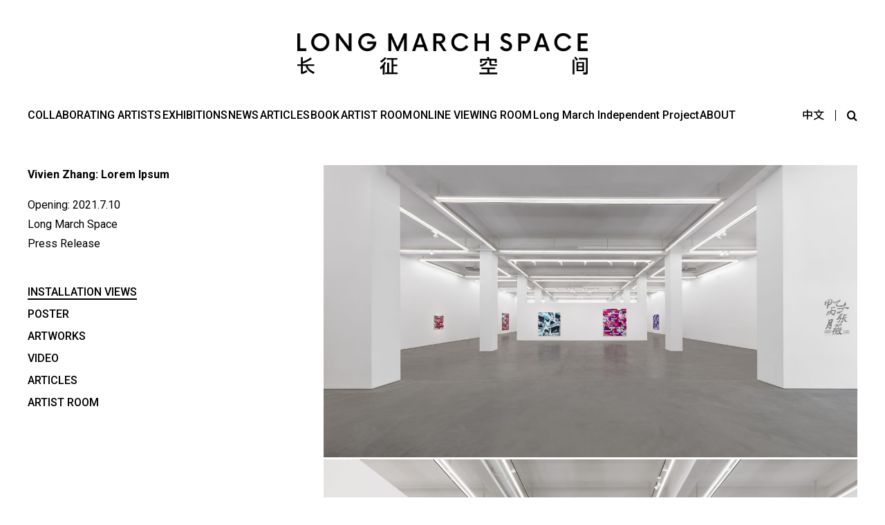

--- FILE ---
content_type: text/html; charset=UTF-8
request_url: http://www.longmarchspace.com/exhibitions/vivien-zhang-lorem-ipsum/
body_size: 11430
content:
<!doctype html>
<html lang="en-US">
<head>
	<meta charset="UTF-8">
	<meta name="viewport" content="width=device-width, initial-scale=1">
    <meta name="description" content="Long March Space is a contemporary art gallery located in Beijing. 长征空间是位于北京市798艺术区的画廊。" />
    <meta name="keywords" content="长征空间,北京,画廊,艺术,艺术家,陈界仁,陈天灼,郭凤怡,胡向前,黄然,刘韡,苏予昕,汪建伟,王思顺,吴山专,英格,英格-斯瓦拉·托斯朵蒂尔,徐震,没顶,没顶公司,徐震-没顶公司,杨少斌,喻红,展望,张慧,张月薇,赵刚,周啸虎,朱昱,85新潮,油画,装置,Long March Space,Beijing,Art,gallery,artist,chen chieh-jen,tianzhuo chen,guo fengyi,hu xiangqian,ran huagn,liu wei,su yu-xin, wang jianwie,wang sishun,wu shanzhuan, inga svala thorsdottir,xu zhen,xu zhen produced by madein company,madein company, xu zhen by madein company,yang shaobin,yu hong,zhan wang,zhang hui,vivien zhang,zhao gang,zhou xiaohu,zhu yu, Long March Project,长征计划" />
	<link rel="profile" href="https://gmpg.org/xfn/11">
    <link href="https://fonts.googleapis.com/css?family=Noto+Sans+SC:300,400,500,700|Roboto:300,400,500,700&display=swap" rel="stylesheet">
    <link rel="stylesheet" href="http://www.longmarchspace.com/wp-content/themes/longmarch/font.css" type="text/css">
    <link rel="stylesheet" href="http://www.longmarchspace.com/wp-content/themes/longmarch/js/swiper.css" type="text/css">
    <link rel="stylesheet" href="http://www.longmarchspace.com/wp-content/themes/longmarch/js/app.css" type="text/css">
    <script src="http://www.longmarchspace.com/wp-content/themes/longmarch/js/jquery.min.js"></script>
    <script src="http://www.longmarchspace.com/wp-content/themes/longmarch/js/swiper.js"></script>
    <script src="http://www.longmarchspace.com/wp-content/themes/longmarch/js/app.js"></script>
    <script src="http://www.longmarchspace.com/wp-content/themes/longmarch/js/jquery.cookie.js"></script>
    <script src="http://www.longmarchspace.com/wp-content/themes/longmarch/js/site.js"></script>
	<title>Vivien Zhang: Lorem Ipsum &#8211; Long March Space</title>
<link rel='dns-prefetch' href='//www.longmarchspace.com' />
<link rel='dns-prefetch' href='//s.w.org' />
<link rel="alternate" type="application/rss+xml" title="Long March Space &raquo; Feed" href="http://www.longmarchspace.com/feed/" />
<link rel="alternate" type="application/rss+xml" title="Long March Space &raquo; Comments Feed" href="http://www.longmarchspace.com/comments/feed/" />
		<script type="text/javascript">
			window._wpemojiSettings = {"baseUrl":"https:\/\/s.w.org\/images\/core\/emoji\/12.0.0-1\/72x72\/","ext":".png","svgUrl":"https:\/\/s.w.org\/images\/core\/emoji\/12.0.0-1\/svg\/","svgExt":".svg","source":{"concatemoji":"http:\/\/www.longmarchspace.com\/wp-includes\/js\/wp-emoji-release.min.js?ver=5.3.20"}};
			!function(e,a,t){var n,r,o,i=a.createElement("canvas"),p=i.getContext&&i.getContext("2d");function s(e,t){var a=String.fromCharCode;p.clearRect(0,0,i.width,i.height),p.fillText(a.apply(this,e),0,0);e=i.toDataURL();return p.clearRect(0,0,i.width,i.height),p.fillText(a.apply(this,t),0,0),e===i.toDataURL()}function c(e){var t=a.createElement("script");t.src=e,t.defer=t.type="text/javascript",a.getElementsByTagName("head")[0].appendChild(t)}for(o=Array("flag","emoji"),t.supports={everything:!0,everythingExceptFlag:!0},r=0;r<o.length;r++)t.supports[o[r]]=function(e){if(!p||!p.fillText)return!1;switch(p.textBaseline="top",p.font="600 32px Arial",e){case"flag":return s([127987,65039,8205,9895,65039],[127987,65039,8203,9895,65039])?!1:!s([55356,56826,55356,56819],[55356,56826,8203,55356,56819])&&!s([55356,57332,56128,56423,56128,56418,56128,56421,56128,56430,56128,56423,56128,56447],[55356,57332,8203,56128,56423,8203,56128,56418,8203,56128,56421,8203,56128,56430,8203,56128,56423,8203,56128,56447]);case"emoji":return!s([55357,56424,55356,57342,8205,55358,56605,8205,55357,56424,55356,57340],[55357,56424,55356,57342,8203,55358,56605,8203,55357,56424,55356,57340])}return!1}(o[r]),t.supports.everything=t.supports.everything&&t.supports[o[r]],"flag"!==o[r]&&(t.supports.everythingExceptFlag=t.supports.everythingExceptFlag&&t.supports[o[r]]);t.supports.everythingExceptFlag=t.supports.everythingExceptFlag&&!t.supports.flag,t.DOMReady=!1,t.readyCallback=function(){t.DOMReady=!0},t.supports.everything||(n=function(){t.readyCallback()},a.addEventListener?(a.addEventListener("DOMContentLoaded",n,!1),e.addEventListener("load",n,!1)):(e.attachEvent("onload",n),a.attachEvent("onreadystatechange",function(){"complete"===a.readyState&&t.readyCallback()})),(n=t.source||{}).concatemoji?c(n.concatemoji):n.wpemoji&&n.twemoji&&(c(n.twemoji),c(n.wpemoji)))}(window,document,window._wpemojiSettings);
		</script>
		<style type="text/css">
img.wp-smiley,
img.emoji {
	display: inline !important;
	border: none !important;
	box-shadow: none !important;
	height: 1em !important;
	width: 1em !important;
	margin: 0 .07em !important;
	vertical-align: -0.1em !important;
	background: none !important;
	padding: 0 !important;
}
</style>
	<link rel='stylesheet' id='wp-block-library-css'  href='http://www.longmarchspace.com/wp-includes/css/dist/block-library/style.min.css?ver=5.3.20' type='text/css' media='all' />
<link rel='stylesheet' id='longmarch-style-css'  href='http://www.longmarchspace.com/wp-content/themes/longmarch/style.css?ver=1.22' type='text/css' media='all' />
<link rel='https://api.w.org/' href='http://www.longmarchspace.com/wp-json/' />
<link rel="EditURI" type="application/rsd+xml" title="RSD" href="http://www.longmarchspace.com/xmlrpc.php?rsd" />
<link rel="wlwmanifest" type="application/wlwmanifest+xml" href="http://www.longmarchspace.com/wp-includes/wlwmanifest.xml" /> 
<link rel='prev' title='Wang Jianwei：Always being, but not the whole' href='http://www.longmarchspace.com/exhibitions/always-being-but-not-the-whole/' />
<link rel='next' title='Zheng Shengtian—I Was Supposed to Go to Mexico' href='http://www.longmarchspace.com/exhibitions/zheng-shengtian-i-was-supposed-to-go-to-mexico/' />
<meta name="generator" content="WordPress 5.3.20" />
<link rel="canonical" href="http://www.longmarchspace.com/exhibitions/vivien-zhang-lorem-ipsum/" />
<link rel='shortlink' href='http://www.longmarchspace.com/?p=17773' />
<link rel="alternate" type="application/json+oembed" href="http://www.longmarchspace.com/wp-json/oembed/1.0/embed?url=http%3A%2F%2Fwww.longmarchspace.com%2Fexhibitions%2Fvivien-zhang-lorem-ipsum%2F" />
<link rel="alternate" type="text/xml+oembed" href="http://www.longmarchspace.com/wp-json/oembed/1.0/embed?url=http%3A%2F%2Fwww.longmarchspace.com%2Fexhibitions%2Fvivien-zhang-lorem-ipsum%2F&#038;format=xml" />
<!-- horizontal lines -->
		<style>
			.lay-hr{
				height:1px;
				background-color:#000000;
			}
		</style><!-- Thank you for using LayGridder 1.1.7 --><style id="lg-shared-css">.lg-100vh, .lg-100vh .lg-row-inner, .lg-100vh .lg-column-wrap{
				min-height: 100vh;
			}
			.lg-column-wrap {
				display: -webkit-flex;
				display: -ms-flexbox;
				display: flex;
			}
			.lg-align-middle {
				-webkit-align-self: center;
				-ms-flex-item-align: center;
				align-self: center;
				position: relative; }

			.lg-align-top {
				-webkit-align-self: flex-start;
				-ms-flex-item-align: start;
				align-self: flex-start; }

			.lg-align-bottom {
				-webkit-align-self: flex-end;
	      		-ms-flex-item-align: end;
				align-self: flex-end; }

			.lg-100vh .lg-col.lg-absolute-position {
			    position: absolute !important;
			    margin-left: 0 !important;
			    z-index: 1;
			}@media (max-width: 700px){
        	.lg-desktop-grid .lg-col {
        		width: 100%;
        		transform: none!important;
        		-webkit-transform: none!important;
        	}
        	.lg-desktop-grid .lg-row.lg-one-col-row.lg-100vh .lg-col.lg-align-middle {
        		-webkit-align-self: center;
    		    -ms-flex-item-align: center;
		        align-self: center;
        		position: relative;
        		margin-bottom: 0;
        	}
        	.lg-desktop-grid .lg-row.lg-one-col-row.lg-100vh .lg-col.lg-align-top {
				-webkit-align-self: flex-start;
				-ms-flex-item-align: start;
				align-self: flex-start; 
			}
        	.lg-desktop-grid .lg-row.lg-one-col-row.lg-100vh .lg-col.lg-align-bottom {
				-webkit-align-self: flex-end;
	      		-ms-flex-item-align: end;
				align-self: flex-end; 
			}
        	.lg-desktop-grid .lg-row.lg-one-col-row.lg-100vh .lg-column-wrap{
        		display: -webkit-flex;
        		display: -ms-flexbox;
        		display: flex;
        	}
        	.lg-desktop-grid.lg-grid{
			padding-top:5vw;
			padding-bottom:5vw;
		}
		.lg-desktop-grid .lg-row{
			padding-left:10px;
			padding-right:10px;
		}
		.lg-desktop-grid .lg-col{
			margin-bottom:10vw;
		}
        	.lg-desktop-grid .lg-row:last-child .lg-col:last-child{
        		margin-bottom: 0;
        	}
        }</style><!-- webfonts -->
		<style type="text/css"></style><link><!-- default text format "Default" -->
 		 		<style>
 			 		.lg-textformat-parent > *, ._Default{
 			 			font-family:'Roboto','Noto Sans SC', sans-serif;color:#000000;letter-spacing:0em;font-weight:400;text-align:left;text-indent:0em;padding: 0;text-transform:none;font-style:normal;text-decoration: none;line-height:1.8;
					  }
					  ._Default_nocolor_nomargin{
						font-family:'Roboto','Noto Sans SC', sans-serif;letter-spacing:0em;font-weight:400;text-align:left;text-indent:0em;padding: 0;text-transform:none;font-style:normal;text-decoration: none;line-height:1.8;
					  }.lg-textformat-parent > *, ._Default{
			 			font-family:'Roboto','Noto Sans SC', sans-serif;color:#000000;letter-spacing:0em;font-weight:400;text-align:left;text-indent:0em;padding: 0;text-transform:none;font-style:normal;text-decoration: none;line-height:1.8;
			 		}
			 		.lg-textformat-parent > *:last-child, ._Default:last-child{
			 			margin-bottom: 0;
					}
					._Default_nocolor_nomargin{
						font-family:'Roboto','Noto Sans SC', sans-serif;letter-spacing:0em;font-weight:400;text-align:left;text-indent:0em;padding: 0;text-transform:none;font-style:normal;text-decoration: none;line-height:1.8;
					}
		 			@media (min-width: 701px){
		 				.lg-textformat-parent > *, ._Default{
		 					font-size:16px;margin:0px 0 16px 0;
		 				}
		 				.lg-textformat-parent > *:last-child, ._Default:last-child{
		 					margin-bottom: 0;
						}
						._Default_nocolor_nomargin{
							font-size:16px;
						}
			 		}
			 		@media (max-width: 700px){
			 			.lg-textformat-parent > *, ._Default{
			 				font-size:16px;margin:0px 0 16px 0;
			 			}
			 			.lg-textformat-parent > *:last-child, ._Default:last-child{
			 				margin-bottom: 0;
						}
						._Default_nocolor_nomargin{
							font-size:16px;
						}
			 		}</style><!-- custom text formats -->
			<style>
				._bigger{font-family:'Roboto','Noto Sans SC', sans-serif;color:#000;letter-spacing:0em;font-weight:600;text-align:left;text-indent:0em;padding: 0;text-transform:none;font-style:normal;text-decoration: none;line-height:1.2;}._bigger_nocolor_nomargin{font-family:'Roboto','Noto Sans SC', sans-serif;letter-spacing:0em;font-weight:600;text-align:left;text-indent:0em;padding: 0;text-transform:none;font-style:normal;text-decoration: none;line-height:1.2;}@media (min-width: 701px){._bigger{font-size:3vw;margin:0px 0 20px 0;}
	 			    	._bigger:last-child{
	 			    		margin-bottom: 0;
						}
						._bigger_nocolor_nomargin{font-size:3vw;}
	 			    }@media (max-width: 700px){._bigger{font-size:32px;margin:0px 0 20px 0;}
	 			    	._bigger:last-child{
	 			    		margin-bottom: 0;
						}
	 			    	._bigger_nocolor_nomargin{font-size:32px;}
	 			    }._middle {font-family:'Roboto','Noto Sans SC', sans-serif;color:#000;letter-spacing:0em;font-weight:600;text-align:left;text-indent:0em;padding: 0;text-transform:none;font-style:normal;text-decoration: none;line-height:1.2;}._middle _nocolor_nomargin{font-family:'Roboto','Noto Sans SC', sans-serif;letter-spacing:0em;font-weight:600;text-align:left;text-indent:0em;padding: 0;text-transform:none;font-style:normal;text-decoration: none;line-height:1.2;}@media (min-width: 701px){._middle {font-size:24px;margin:0px 0 20px 0;}
	 			    	._middle :last-child{
	 			    		margin-bottom: 0;
						}
						._middle _nocolor_nomargin{font-size:24px;}
	 			    }@media (max-width: 700px){._middle {font-size:16px;margin:0px 0 20px 0;}
	 			    	._middle :last-child{
	 			    		margin-bottom: 0;
						}
	 			    	._middle _nocolor_nomargin{font-size:16px;}
	 			    }._btn{font-family:'Roboto','Noto Sans SC', sans-serif;color:#000000;letter-spacing:0em;font-weight:400;text-align:left;text-indent:0em;padding: 0;text-transform:none;font-style:normal;text-decoration: none;line-height:1.8;}._btn_nocolor_nomargin{font-family:'Roboto','Noto Sans SC', sans-serif;letter-spacing:0em;font-weight:400;text-align:left;text-indent:0em;padding: 0;text-transform:none;font-style:normal;text-decoration: none;line-height:1.8;}@media (min-width: 701px){._btn{font-size:16px;margin:0px 0 16px 0;}
	 			    	._btn:last-child{
	 			    		margin-bottom: 0;
						}
						._btn_nocolor_nomargin{font-size:16px;}
	 			    }@media (max-width: 700px){._btn{font-size:16px;margin:0px 0 16px 0;}
	 			    	._btn:last-child{
	 			    		margin-bottom: 0;
						}
	 			    	._btn_nocolor_nomargin{font-size:16px;}
	 			    }
			</style><style type="text/css">
.qtranxs_flag_en {background-image: url(http://www.longmarchspace.com/wp-content/plugins/qtranslate-x/flags/gb.png); background-repeat: no-repeat;}
.qtranxs_flag_zh {background-image: url(http://www.longmarchspace.com/wp-content/plugins/qtranslate-x/flags/cn.png); background-repeat: no-repeat;}
</style>
<link hreflang="en" href="http://www.longmarchspace.com/en/exhibitions/vivien-zhang-lorem-ipsum/" rel="alternate" />
<link hreflang="zh" href="http://www.longmarchspace.com/zh/exhibitions/vivien-zhang-lorem-ipsum/" rel="alternate" />
<link hreflang="x-default" href="http://www.longmarchspace.com/exhibitions/vivien-zhang-lorem-ipsum/" rel="alternate" />
<meta name="generator" content="qTranslate-X 3.4.8" />
</head>

<body class="exhibitions-template-default single single-exhibitions postid-17773">

<div id="container" class="site">

    <header id="header" class="size">
        <div class="header-top">
            <div class="logo">
                <a href="http://www.longmarchspace.com/">
                   <img src="http://new.longmarchspace.com/wp-content/uploads/2020/02/logo.png">
                </a>
            </div>
        </div>
        <div class="header-bottom">
            <div class="header-menu">
                <ul id="primary-menu" class="menu"><li id="menu-item-14976" class="menu-item menu-item-type-taxonomy menu-item-object-artists-cat menu-item-14976"><a href="http://www.longmarchspace.com/artists-cat/collaborating_artists/">COLLABORATING ARTISTS</a></li>
<li id="menu-item-15060" class="menu-item menu-item-type-post_type_archive menu-item-object-exhibitions menu-item-15060"><a href="http://www.longmarchspace.com/exhibitions/">EXHIBITIONS</a></li>
<li id="menu-item-14971" class="menu-item menu-item-type-post_type_archive menu-item-object-news menu-item-14971"><a href="http://www.longmarchspace.com/news/">NEWS</a></li>
<li id="menu-item-14972" class="menu-item menu-item-type-post_type_archive menu-item-object-articles menu-item-14972"><a href="http://www.longmarchspace.com/articles/">ARTICLES</a></li>
<li id="menu-item-15016" class="menu-item menu-item-type-post_type_archive menu-item-object-book menu-item-15016"><a href="http://www.longmarchspace.com/book/">BOOK</a></li>
<li id="menu-item-15838" class="menu-item menu-item-type-post_type_archive menu-item-object-artist_room menu-item-15838"><a href="http://www.longmarchspace.com/artist_room/">ARTIST ROOM</a></li>
<li id="menu-item-16050" class="menu-item menu-item-type-custom menu-item-object-custom menu-item-16050"><a href="http://www.longmarchspace.com/?post_type=viewing_room&#038;time_plan=current">ONLINE VIEWING ROOM</a></li>
<li id="menu-item-19417" class="menu-item menu-item-type-post_type_archive menu-item-object-project menu-item-19417"><a href="http://www.longmarchspace.com/project/">Long March Independent Project</a></li>
<li id="menu-item-15026" class="menu-item menu-item-type-post_type menu-item-object-page menu-item-home menu-item-15026"><a href="http://www.longmarchspace.com/about/">ABOUT</a></li>
</ul>            </div>
            <div class="header-toy">
                <div class="lng">
                    
<ul class="language-chooser language-chooser-text qtranxs_language_chooser" id="qtranslate-chooser">
<li class="lang-en active"><a href="http://www.longmarchspace.com/en/exhibitions/vivien-zhang-lorem-ipsum/" hreflang="en" title="English (en)" class="qtranxs_text qtranxs_text_en"><span>English</span></a></li>
<li class="lang-zh"><a href="http://www.longmarchspace.com/zh/exhibitions/vivien-zhang-lorem-ipsum/" hreflang="zh" title="中文 (zh)" class="qtranxs_text qtranxs_text_zh"><span>中文</span></a></li>
</ul><div class="qtranxs_widget_end"></div>
                </div>
                <div class="search-open icon-search"></div>
            </div>
        </div>
        <div class="search-form">
            <form role="search" method="get" id="searchform" action="http://www.longmarchspace.com/"><input name="s" type="text" class="searchinput" placeholder="SEARCH"></form>
        </div>
    </header>
    <header id="phone-header">
        <div class="phone-header-top">
            <div class="open-menu open" >
                <span class="icon-menu"></span>
            </div>
            <div class="phone_logo">
                <a href="http://www.longmarchspace.com/">
                    <img src="http://new.longmarchspace.com/wp-content/uploads/2020/02/logo.png">
                </a>
            </div>
            <div class="open-search open">
                <span class="icon-search"></span>
            </div>
        </div>
        <div class="phone-menu">
            <div class="phone-menu-nav">
                <ul id="primary-menu" class="menu"><li class="menu-item menu-item-type-taxonomy menu-item-object-artists-cat menu-item-14976"><a href="http://www.longmarchspace.com/artists-cat/collaborating_artists/">COLLABORATING ARTISTS</a></li>
<li class="menu-item menu-item-type-post_type_archive menu-item-object-exhibitions menu-item-15060"><a href="http://www.longmarchspace.com/exhibitions/">EXHIBITIONS</a></li>
<li class="menu-item menu-item-type-post_type_archive menu-item-object-news menu-item-14971"><a href="http://www.longmarchspace.com/news/">NEWS</a></li>
<li class="menu-item menu-item-type-post_type_archive menu-item-object-articles menu-item-14972"><a href="http://www.longmarchspace.com/articles/">ARTICLES</a></li>
<li class="menu-item menu-item-type-post_type_archive menu-item-object-book menu-item-15016"><a href="http://www.longmarchspace.com/book/">BOOK</a></li>
<li class="menu-item menu-item-type-post_type_archive menu-item-object-artist_room menu-item-15838"><a href="http://www.longmarchspace.com/artist_room/">ARTIST ROOM</a></li>
<li class="menu-item menu-item-type-custom menu-item-object-custom menu-item-16050"><a href="http://www.longmarchspace.com/?post_type=viewing_room&#038;time_plan=current">ONLINE VIEWING ROOM</a></li>
<li class="menu-item menu-item-type-post_type_archive menu-item-object-project menu-item-19417"><a href="http://www.longmarchspace.com/project/">Long March Independent Project</a></li>
<li class="menu-item menu-item-type-post_type menu-item-object-page menu-item-home menu-item-15026"><a href="http://www.longmarchspace.com/about/">ABOUT</a></li>
</ul>            </div>
            <div class="lng">
                
<ul class="language-chooser language-chooser-text qtranxs_language_chooser" id="qtranslate-chooser">
<li class="lang-en active"><a href="http://www.longmarchspace.com/en/exhibitions/vivien-zhang-lorem-ipsum/" hreflang="en" title="English (en)" class="qtranxs_text qtranxs_text_en"><span>English</span></a></li>
<li class="lang-zh"><a href="http://www.longmarchspace.com/zh/exhibitions/vivien-zhang-lorem-ipsum/" hreflang="zh" title="中文 (zh)" class="qtranxs_text qtranxs_text_zh"><span>中文</span></a></li>
</ul><div class="qtranxs_widget_end"></div>
            </div>
        </div>
        <div class="phone-search">
            <form role="search" method="get" id="searchform" action="http://www.longmarchspace.com/"><input name="s" type="text" class="searchinput" placeholder="SEARCH"></form>
        </div>
    </header>

    <div class="content-warp size">
		
<div class="side bigger">

    <div class="box-info">
        <h2>Vivien Zhang: Lorem Ipsum</h2>
        <p>Opening: 2021.7.10</p>
<p>Long March Space</p>
<p><a href="http://www.longmarchspace.com/wp-content/uploads/2021/07/Vivien-Zhang_Lorem-Ipsum_Press-Release.pdf">Press Release</a></p>
    </div>

    <div class="single-side">
        <ul>
        </ul>
    </div>

</div>
<div class="page-content s">


    
 <section class="section" data-name="INSTALLATION VIEWS" id="installation_views"><div class="img"><p><img width="1280" height="702" src="http://www.longmarchspace.com/wp-content/uploads/2021/06/全景-1280x702.jpg" class="attachment-small-box size-small-box" alt="" srcset="http://www.longmarchspace.com/wp-content/uploads/2021/06/全景-1280x702.jpg 1280w, http://www.longmarchspace.com/wp-content/uploads/2021/06/全景-100x55.jpg 100w, http://www.longmarchspace.com/wp-content/uploads/2021/06/全景-1536x842.jpg 1536w, http://www.longmarchspace.com/wp-content/uploads/2021/06/全景-2048x1123.jpg 2048w, http://www.longmarchspace.com/wp-content/uploads/2021/06/全景-1920x1052.jpg 1920w, http://www.longmarchspace.com/wp-content/uploads/2021/06/全景-scaled.jpg 2560w" sizes="(max-width: 1280px) 100vw, 1280px" /></p><p></p><p><img width="1280" height="853" src="http://www.longmarchspace.com/wp-content/uploads/2021/06/3L7A0754-1280x853.jpg" class="attachment-small-box size-small-box" alt="" srcset="http://www.longmarchspace.com/wp-content/uploads/2021/06/3L7A0754-1280x853.jpg 1280w, http://www.longmarchspace.com/wp-content/uploads/2021/06/3L7A0754-100x67.jpg 100w, http://www.longmarchspace.com/wp-content/uploads/2021/06/3L7A0754-1536x1024.jpg 1536w, http://www.longmarchspace.com/wp-content/uploads/2021/06/3L7A0754-2048x1365.jpg 2048w, http://www.longmarchspace.com/wp-content/uploads/2021/06/3L7A0754-1620x1080.jpg 1620w, http://www.longmarchspace.com/wp-content/uploads/2021/06/3L7A0754-750x500.jpg 750w, http://www.longmarchspace.com/wp-content/uploads/2021/06/3L7A0754-scaled.jpg 2560w" sizes="(max-width: 1280px) 100vw, 1280px" /></p><p></p><p><img width="1280" height="853" src="http://www.longmarchspace.com/wp-content/uploads/2021/06/3L7A0738-1280x853.jpg" class="attachment-small-box size-small-box" alt="" srcset="http://www.longmarchspace.com/wp-content/uploads/2021/06/3L7A0738-1280x853.jpg 1280w, http://www.longmarchspace.com/wp-content/uploads/2021/06/3L7A0738-100x67.jpg 100w, http://www.longmarchspace.com/wp-content/uploads/2021/06/3L7A0738-1536x1024.jpg 1536w, http://www.longmarchspace.com/wp-content/uploads/2021/06/3L7A0738-2048x1365.jpg 2048w, http://www.longmarchspace.com/wp-content/uploads/2021/06/3L7A0738-1620x1080.jpg 1620w, http://www.longmarchspace.com/wp-content/uploads/2021/06/3L7A0738-750x500.jpg 750w, http://www.longmarchspace.com/wp-content/uploads/2021/06/3L7A0738-scaled.jpg 2560w" sizes="(max-width: 1280px) 100vw, 1280px" /></p><p></p><p><img width="1280" height="853" src="http://www.longmarchspace.com/wp-content/uploads/2021/06/3L7A0729-1280x853.jpg" class="attachment-small-box size-small-box" alt="" srcset="http://www.longmarchspace.com/wp-content/uploads/2021/06/3L7A0729-1280x853.jpg 1280w, http://www.longmarchspace.com/wp-content/uploads/2021/06/3L7A0729-100x67.jpg 100w, http://www.longmarchspace.com/wp-content/uploads/2021/06/3L7A0729-1536x1024.jpg 1536w, http://www.longmarchspace.com/wp-content/uploads/2021/06/3L7A0729-2048x1365.jpg 2048w, http://www.longmarchspace.com/wp-content/uploads/2021/06/3L7A0729-1620x1080.jpg 1620w, http://www.longmarchspace.com/wp-content/uploads/2021/06/3L7A0729-750x500.jpg 750w, http://www.longmarchspace.com/wp-content/uploads/2021/06/3L7A0729-scaled.jpg 2560w" sizes="(max-width: 1280px) 100vw, 1280px" /></p><p></p><p><img width="1280" height="853" src="http://www.longmarchspace.com/wp-content/uploads/2021/06/3L7A0798-1280x853.jpg" class="attachment-small-box size-small-box" alt="" srcset="http://www.longmarchspace.com/wp-content/uploads/2021/06/3L7A0798-1280x853.jpg 1280w, http://www.longmarchspace.com/wp-content/uploads/2021/06/3L7A0798-100x67.jpg 100w, http://www.longmarchspace.com/wp-content/uploads/2021/06/3L7A0798-1536x1024.jpg 1536w, http://www.longmarchspace.com/wp-content/uploads/2021/06/3L7A0798-2048x1365.jpg 2048w, http://www.longmarchspace.com/wp-content/uploads/2021/06/3L7A0798-1620x1080.jpg 1620w, http://www.longmarchspace.com/wp-content/uploads/2021/06/3L7A0798-750x500.jpg 750w, http://www.longmarchspace.com/wp-content/uploads/2021/06/3L7A0798-scaled.jpg 2560w" sizes="(max-width: 1280px) 100vw, 1280px" /></p><p></p><p><img width="1280" height="1707" src="http://www.longmarchspace.com/wp-content/uploads/2021/06/Spiral-Method-《螺旋法》-2-1280x1707.jpg" class="attachment-small-box size-small-box" alt="" srcset="http://www.longmarchspace.com/wp-content/uploads/2021/06/Spiral-Method-《螺旋法》-2-1280x1707.jpg 1280w, http://www.longmarchspace.com/wp-content/uploads/2021/06/Spiral-Method-《螺旋法》-2-75x100.jpg 75w, http://www.longmarchspace.com/wp-content/uploads/2021/06/Spiral-Method-《螺旋法》-2-1152x1536.jpg 1152w, http://www.longmarchspace.com/wp-content/uploads/2021/06/Spiral-Method-《螺旋法》-2-1536x2048.jpg 1536w, http://www.longmarchspace.com/wp-content/uploads/2021/06/Spiral-Method-《螺旋法》-2-810x1080.jpg 810w, http://www.longmarchspace.com/wp-content/uploads/2021/06/Spiral-Method-《螺旋法》-2-scaled.jpg 1920w" sizes="(max-width: 1280px) 100vw, 1280px" /></p><p></p><p><img width="1280" height="1707" src="http://www.longmarchspace.com/wp-content/uploads/2021/06/Grid-Method-《方格法》-3-1280x1707.jpg" class="attachment-small-box size-small-box" alt="" srcset="http://www.longmarchspace.com/wp-content/uploads/2021/06/Grid-Method-《方格法》-3-1280x1707.jpg 1280w, http://www.longmarchspace.com/wp-content/uploads/2021/06/Grid-Method-《方格法》-3-75x100.jpg 75w, http://www.longmarchspace.com/wp-content/uploads/2021/06/Grid-Method-《方格法》-3-1152x1536.jpg 1152w, http://www.longmarchspace.com/wp-content/uploads/2021/06/Grid-Method-《方格法》-3-1536x2048.jpg 1536w, http://www.longmarchspace.com/wp-content/uploads/2021/06/Grid-Method-《方格法》-3-810x1080.jpg 810w, http://www.longmarchspace.com/wp-content/uploads/2021/06/Grid-Method-《方格法》-3-scaled.jpg 1920w" sizes="(max-width: 1280px) 100vw, 1280px" /></p><p></p><p><img width="1280" height="1707" src="http://www.longmarchspace.com/wp-content/uploads/2021/06/Untitled-《无题》-2-1280x1707.jpg" class="attachment-small-box size-small-box" alt="" srcset="http://www.longmarchspace.com/wp-content/uploads/2021/06/Untitled-《无题》-2-1280x1707.jpg 1280w, http://www.longmarchspace.com/wp-content/uploads/2021/06/Untitled-《无题》-2-75x100.jpg 75w, http://www.longmarchspace.com/wp-content/uploads/2021/06/Untitled-《无题》-2-1152x1536.jpg 1152w, http://www.longmarchspace.com/wp-content/uploads/2021/06/Untitled-《无题》-2-1536x2048.jpg 1536w, http://www.longmarchspace.com/wp-content/uploads/2021/06/Untitled-《无题》-2-810x1080.jpg 810w, http://www.longmarchspace.com/wp-content/uploads/2021/06/Untitled-《无题》-2-scaled.jpg 1920w" sizes="(max-width: 1280px) 100vw, 1280px" /></p><p></p><p><img width="1280" height="853" src="http://www.longmarchspace.com/wp-content/uploads/2021/06/3L7A0812-1280x853.jpg" class="attachment-small-box size-small-box" alt="" srcset="http://www.longmarchspace.com/wp-content/uploads/2021/06/3L7A0812-1280x853.jpg 1280w, http://www.longmarchspace.com/wp-content/uploads/2021/06/3L7A0812-100x67.jpg 100w, http://www.longmarchspace.com/wp-content/uploads/2021/06/3L7A0812-1536x1024.jpg 1536w, http://www.longmarchspace.com/wp-content/uploads/2021/06/3L7A0812-2048x1365.jpg 2048w, http://www.longmarchspace.com/wp-content/uploads/2021/06/3L7A0812-1620x1080.jpg 1620w, http://www.longmarchspace.com/wp-content/uploads/2021/06/3L7A0812-750x500.jpg 750w, http://www.longmarchspace.com/wp-content/uploads/2021/06/3L7A0812-scaled.jpg 2560w" sizes="(max-width: 1280px) 100vw, 1280px" /></p><p></p><p><img width="1280" height="853" src="http://www.longmarchspace.com/wp-content/uploads/2021/06/3L7A0783-1280x853.jpg" class="attachment-small-box size-small-box" alt="" srcset="http://www.longmarchspace.com/wp-content/uploads/2021/06/3L7A0783-1280x853.jpg 1280w, http://www.longmarchspace.com/wp-content/uploads/2021/06/3L7A0783-100x67.jpg 100w, http://www.longmarchspace.com/wp-content/uploads/2021/06/3L7A0783-1536x1024.jpg 1536w, http://www.longmarchspace.com/wp-content/uploads/2021/06/3L7A0783-2048x1365.jpg 2048w, http://www.longmarchspace.com/wp-content/uploads/2021/06/3L7A0783-1620x1080.jpg 1620w, http://www.longmarchspace.com/wp-content/uploads/2021/06/3L7A0783-750x500.jpg 750w, http://www.longmarchspace.com/wp-content/uploads/2021/06/3L7A0783-scaled.jpg 2560w" sizes="(max-width: 1280px) 100vw, 1280px" /></p><p></p><p><img width="1280" height="853" src="http://www.longmarchspace.com/wp-content/uploads/2021/06/3L7A0774-1280x853.jpg" class="attachment-small-box size-small-box" alt="" srcset="http://www.longmarchspace.com/wp-content/uploads/2021/06/3L7A0774-1280x853.jpg 1280w, http://www.longmarchspace.com/wp-content/uploads/2021/06/3L7A0774-100x67.jpg 100w, http://www.longmarchspace.com/wp-content/uploads/2021/06/3L7A0774-1536x1024.jpg 1536w, http://www.longmarchspace.com/wp-content/uploads/2021/06/3L7A0774-2048x1365.jpg 2048w, http://www.longmarchspace.com/wp-content/uploads/2021/06/3L7A0774-1620x1080.jpg 1620w, http://www.longmarchspace.com/wp-content/uploads/2021/06/3L7A0774-750x500.jpg 750w, http://www.longmarchspace.com/wp-content/uploads/2021/06/3L7A0774-scaled.jpg 2560w" sizes="(max-width: 1280px) 100vw, 1280px" /></p><p></p><p><img width="1280" height="853" src="http://www.longmarchspace.com/wp-content/uploads/2021/06/3L7A0775-1280x853.jpg" class="attachment-small-box size-small-box" alt="" srcset="http://www.longmarchspace.com/wp-content/uploads/2021/06/3L7A0775-1280x853.jpg 1280w, http://www.longmarchspace.com/wp-content/uploads/2021/06/3L7A0775-100x67.jpg 100w, http://www.longmarchspace.com/wp-content/uploads/2021/06/3L7A0775-1536x1024.jpg 1536w, http://www.longmarchspace.com/wp-content/uploads/2021/06/3L7A0775-2048x1365.jpg 2048w, http://www.longmarchspace.com/wp-content/uploads/2021/06/3L7A0775-1620x1080.jpg 1620w, http://www.longmarchspace.com/wp-content/uploads/2021/06/3L7A0775-750x500.jpg 750w, http://www.longmarchspace.com/wp-content/uploads/2021/06/3L7A0775-scaled.jpg 2560w" sizes="(max-width: 1280px) 100vw, 1280px" /></p><p></p><p><img width="1280" height="1707" src="http://www.longmarchspace.com/wp-content/uploads/2021/06/Placeholder-iii-《哑元（丙）》-1-1280x1707.jpg" class="attachment-small-box size-small-box" alt="" srcset="http://www.longmarchspace.com/wp-content/uploads/2021/06/Placeholder-iii-《哑元（丙）》-1-1280x1707.jpg 1280w, http://www.longmarchspace.com/wp-content/uploads/2021/06/Placeholder-iii-《哑元（丙）》-1-75x100.jpg 75w, http://www.longmarchspace.com/wp-content/uploads/2021/06/Placeholder-iii-《哑元（丙）》-1-1152x1536.jpg 1152w, http://www.longmarchspace.com/wp-content/uploads/2021/06/Placeholder-iii-《哑元（丙）》-1-1536x2048.jpg 1536w, http://www.longmarchspace.com/wp-content/uploads/2021/06/Placeholder-iii-《哑元（丙）》-1-810x1080.jpg 810w, http://www.longmarchspace.com/wp-content/uploads/2021/06/Placeholder-iii-《哑元（丙）》-1-scaled.jpg 1920w" sizes="(max-width: 1280px) 100vw, 1280px" /></p><p></p><p><img width="1280" height="1707" src="http://www.longmarchspace.com/wp-content/uploads/2021/06/Placeholder-iv-《哑元（丁）》-1-1280x1707.jpg" class="attachment-small-box size-small-box" alt="" srcset="http://www.longmarchspace.com/wp-content/uploads/2021/06/Placeholder-iv-《哑元（丁）》-1-1280x1707.jpg 1280w, http://www.longmarchspace.com/wp-content/uploads/2021/06/Placeholder-iv-《哑元（丁）》-1-75x100.jpg 75w, http://www.longmarchspace.com/wp-content/uploads/2021/06/Placeholder-iv-《哑元（丁）》-1-1152x1536.jpg 1152w, http://www.longmarchspace.com/wp-content/uploads/2021/06/Placeholder-iv-《哑元（丁）》-1-1536x2048.jpg 1536w, http://www.longmarchspace.com/wp-content/uploads/2021/06/Placeholder-iv-《哑元（丁）》-1-810x1080.jpg 810w, http://www.longmarchspace.com/wp-content/uploads/2021/06/Placeholder-iv-《哑元（丁）》-1-scaled.jpg 1920w" sizes="(max-width: 1280px) 100vw, 1280px" /></p><p></p><p><img width="1280" height="853" src="http://www.longmarchspace.com/wp-content/uploads/2021/06/3L7A0790-1280x853.jpg" class="attachment-small-box size-small-box" alt="" srcset="http://www.longmarchspace.com/wp-content/uploads/2021/06/3L7A0790-1280x853.jpg 1280w, http://www.longmarchspace.com/wp-content/uploads/2021/06/3L7A0790-100x67.jpg 100w, http://www.longmarchspace.com/wp-content/uploads/2021/06/3L7A0790-1536x1024.jpg 1536w, http://www.longmarchspace.com/wp-content/uploads/2021/06/3L7A0790-2048x1365.jpg 2048w, http://www.longmarchspace.com/wp-content/uploads/2021/06/3L7A0790-1620x1080.jpg 1620w, http://www.longmarchspace.com/wp-content/uploads/2021/06/3L7A0790-750x500.jpg 750w, http://www.longmarchspace.com/wp-content/uploads/2021/06/3L7A0790-scaled.jpg 2560w" sizes="(max-width: 1280px) 100vw, 1280px" /></p><p></p><p><img width="1280" height="853" src="http://www.longmarchspace.com/wp-content/uploads/2021/06/3L7A0821-1280x853.jpg" class="attachment-small-box size-small-box" alt="" srcset="http://www.longmarchspace.com/wp-content/uploads/2021/06/3L7A0821-1280x853.jpg 1280w, http://www.longmarchspace.com/wp-content/uploads/2021/06/3L7A0821-100x67.jpg 100w, http://www.longmarchspace.com/wp-content/uploads/2021/06/3L7A0821-1536x1024.jpg 1536w, http://www.longmarchspace.com/wp-content/uploads/2021/06/3L7A0821-2048x1365.jpg 2048w, http://www.longmarchspace.com/wp-content/uploads/2021/06/3L7A0821-1620x1080.jpg 1620w, http://www.longmarchspace.com/wp-content/uploads/2021/06/3L7A0821-750x500.jpg 750w, http://www.longmarchspace.com/wp-content/uploads/2021/06/3L7A0821-scaled.jpg 2560w" sizes="(max-width: 1280px) 100vw, 1280px" /></p><p></p><p><img width="1280" height="853" src="http://www.longmarchspace.com/wp-content/uploads/2021/06/3L7A0791-1280x853.jpg" class="attachment-small-box size-small-box" alt="" srcset="http://www.longmarchspace.com/wp-content/uploads/2021/06/3L7A0791-1280x853.jpg 1280w, http://www.longmarchspace.com/wp-content/uploads/2021/06/3L7A0791-100x67.jpg 100w, http://www.longmarchspace.com/wp-content/uploads/2021/06/3L7A0791-1536x1024.jpg 1536w, http://www.longmarchspace.com/wp-content/uploads/2021/06/3L7A0791-2048x1365.jpg 2048w, http://www.longmarchspace.com/wp-content/uploads/2021/06/3L7A0791-1620x1080.jpg 1620w, http://www.longmarchspace.com/wp-content/uploads/2021/06/3L7A0791-750x500.jpg 750w, http://www.longmarchspace.com/wp-content/uploads/2021/06/3L7A0791-scaled.jpg 2560w" sizes="(max-width: 1280px) 100vw, 1280px" /></p><p></p><p><img width="1280" height="853" src="http://www.longmarchspace.com/wp-content/uploads/2021/06/3L7A0768-1280x853.jpg" class="attachment-small-box size-small-box" alt="" srcset="http://www.longmarchspace.com/wp-content/uploads/2021/06/3L7A0768-1280x853.jpg 1280w, http://www.longmarchspace.com/wp-content/uploads/2021/06/3L7A0768-100x67.jpg 100w, http://www.longmarchspace.com/wp-content/uploads/2021/06/3L7A0768-1536x1024.jpg 1536w, http://www.longmarchspace.com/wp-content/uploads/2021/06/3L7A0768-2048x1365.jpg 2048w, http://www.longmarchspace.com/wp-content/uploads/2021/06/3L7A0768-1620x1080.jpg 1620w, http://www.longmarchspace.com/wp-content/uploads/2021/06/3L7A0768-750x500.jpg 750w, http://www.longmarchspace.com/wp-content/uploads/2021/06/3L7A0768-scaled.jpg 2560w" sizes="(max-width: 1280px) 100vw, 1280px" /></p><p></p><p><img width="1280" height="853" src="http://www.longmarchspace.com/wp-content/uploads/2021/06/3L7A0849-1280x853.jpg" class="attachment-small-box size-small-box" alt="" srcset="http://www.longmarchspace.com/wp-content/uploads/2021/06/3L7A0849-1280x853.jpg 1280w, http://www.longmarchspace.com/wp-content/uploads/2021/06/3L7A0849-100x67.jpg 100w, http://www.longmarchspace.com/wp-content/uploads/2021/06/3L7A0849-1536x1024.jpg 1536w, http://www.longmarchspace.com/wp-content/uploads/2021/06/3L7A0849-2048x1365.jpg 2048w, http://www.longmarchspace.com/wp-content/uploads/2021/06/3L7A0849-1620x1080.jpg 1620w, http://www.longmarchspace.com/wp-content/uploads/2021/06/3L7A0849-750x500.jpg 750w, http://www.longmarchspace.com/wp-content/uploads/2021/06/3L7A0849-scaled.jpg 2560w" sizes="(max-width: 1280px) 100vw, 1280px" /></p><p></p><p><img width="1280" height="853" src="http://www.longmarchspace.com/wp-content/uploads/2021/06/3L7A0752-1280x853.jpg" class="attachment-small-box size-small-box" alt="" srcset="http://www.longmarchspace.com/wp-content/uploads/2021/06/3L7A0752-1280x853.jpg 1280w, http://www.longmarchspace.com/wp-content/uploads/2021/06/3L7A0752-100x67.jpg 100w, http://www.longmarchspace.com/wp-content/uploads/2021/06/3L7A0752-1536x1024.jpg 1536w, http://www.longmarchspace.com/wp-content/uploads/2021/06/3L7A0752-2048x1365.jpg 2048w, http://www.longmarchspace.com/wp-content/uploads/2021/06/3L7A0752-1620x1080.jpg 1620w, http://www.longmarchspace.com/wp-content/uploads/2021/06/3L7A0752-750x500.jpg 750w, http://www.longmarchspace.com/wp-content/uploads/2021/06/3L7A0752-scaled.jpg 2560w" sizes="(max-width: 1280px) 100vw, 1280px" /></p><p></p><p><img width="1280" height="853" src="http://www.longmarchspace.com/wp-content/uploads/2021/06/3L7A0760-1280x853.jpg" class="attachment-small-box size-small-box" alt="" srcset="http://www.longmarchspace.com/wp-content/uploads/2021/06/3L7A0760-1280x853.jpg 1280w, http://www.longmarchspace.com/wp-content/uploads/2021/06/3L7A0760-100x67.jpg 100w, http://www.longmarchspace.com/wp-content/uploads/2021/06/3L7A0760-1536x1024.jpg 1536w, http://www.longmarchspace.com/wp-content/uploads/2021/06/3L7A0760-2048x1365.jpg 2048w, http://www.longmarchspace.com/wp-content/uploads/2021/06/3L7A0760-1620x1080.jpg 1620w, http://www.longmarchspace.com/wp-content/uploads/2021/06/3L7A0760-750x500.jpg 750w, http://www.longmarchspace.com/wp-content/uploads/2021/06/3L7A0760-scaled.jpg 2560w" sizes="(max-width: 1280px) 100vw, 1280px" /></p><p></p></div></section> <section class="section" data-name="POSTER" id="poster"><div class="img"><img src="http://www.longmarchspace.com/wp-content/uploads/2021/06/张月薇海报定稿ss.jpg"></div></section>

<section class="section" data-name="ARTWORKS" id="artworks">
    <div class="artworks-lists">
        <ul>
    <li class="go-gallery">
        <a href="http://www.longmarchspace.com/wp-content/uploads/2021/06/Spring-Inverse-Arc-《春（倒弧）》.jpg">
            <div class="artworks-img">
                <img width="900" height="1200" src="http://www.longmarchspace.com/wp-content/uploads/2021/06/Spring-Inverse-Arc-《春（倒弧）》.jpg" class="attachment-small-box size-small-box wp-post-image" alt="Spring (Inverse Arc)" title="Spring (Inverse Arc)" srcset="http://www.longmarchspace.com/wp-content/uploads/2021/06/Spring-Inverse-Arc-《春（倒弧）》.jpg 900w, http://www.longmarchspace.com/wp-content/uploads/2021/06/Spring-Inverse-Arc-《春（倒弧）》-75x100.jpg 75w, http://www.longmarchspace.com/wp-content/uploads/2021/06/Spring-Inverse-Arc-《春（倒弧）》-810x1080.jpg 810w" sizes="(max-width: 900px) 100vw, 900px" />            </div>
            <div class="artworks-info">
                <h2>Spring (Inverse Arc)</h2>
                <div class="a-text"><p>2021</p>
<p>Acrylic and oil on canvas</p>
<p>61 × 56 cm</p>
</div>            </div>
        </a>
        <div class="none">
                    </div>
    </li>
    <li class="go-gallery">
        <a href="http://www.longmarchspace.com/wp-content/uploads/2021/06/Pour-Spring-《倾-春》.jpg">
            <div class="artworks-img">
                <img width="900" height="1200" src="http://www.longmarchspace.com/wp-content/uploads/2021/06/Pour-Spring-《倾-春》.jpg" class="attachment-small-box size-small-box wp-post-image" alt="Pour(Spring)" title="Pour(Spring)" srcset="http://www.longmarchspace.com/wp-content/uploads/2021/06/Pour-Spring-《倾-春》.jpg 900w, http://www.longmarchspace.com/wp-content/uploads/2021/06/Pour-Spring-《倾-春》-75x100.jpg 75w, http://www.longmarchspace.com/wp-content/uploads/2021/06/Pour-Spring-《倾-春》-810x1080.jpg 810w" sizes="(max-width: 900px) 100vw, 900px" />            </div>
            <div class="artworks-info">
                <h2>Pour(Spring)</h2>
                <div class="a-text"><p>2021</p>
<p>Acrylic and oil on canvas</p>
<p>95 × 80 cm</p>
</div>            </div>
        </a>
        <div class="none">
                    </div>
    </li>
    <li class="go-gallery">
        <a href="http://www.longmarchspace.com/wp-content/uploads/2021/06/Placeholder-x-《哑元（癸）》.jpg">
            <div class="artworks-img">
                <img width="900" height="1200" src="http://www.longmarchspace.com/wp-content/uploads/2021/06/Placeholder-x-《哑元（癸）》.jpg" class="attachment-small-box size-small-box wp-post-image" alt="Placeholder（x）" title="Placeholder（x）" srcset="http://www.longmarchspace.com/wp-content/uploads/2021/06/Placeholder-x-《哑元（癸）》.jpg 900w, http://www.longmarchspace.com/wp-content/uploads/2021/06/Placeholder-x-《哑元（癸）》-75x100.jpg 75w, http://www.longmarchspace.com/wp-content/uploads/2021/06/Placeholder-x-《哑元（癸）》-810x1080.jpg 810w" sizes="(max-width: 900px) 100vw, 900px" />            </div>
            <div class="artworks-info">
                <h2>Placeholder（x）</h2>
                <div class="a-text"><p>2021</p>
<p>Acrylic and oil on canvas</p>
<p>51 × 46 cm</p>
</div>            </div>
        </a>
        <div class="none">
                    </div>
    </li>
        </ul>
    </div>
</section>


                <section class="section" data-name="VIDEO" id="video">
            <div class="grid">
                <div class="warp">
                                            


<div id="post-17817" class="box  post-17817 video type-video status-publish hentry" >

    <div class="box-info">
                            <h2>Vivien Zhang: Lorem Ipsum</h2>
                <div class="box-info-text">
                    </div>
    </div>
    <div class="box-img">
        <div style="width: 1920px;" class="wp-video"><!--[if lt IE 9]><script>document.createElement('video');</script><![endif]-->
<video class="wp-video-shortcode" id="video-17817-1" width="1920" height="1080" preload="metadata" controls="controls"><source type="video/mp4" src="http://www.longmarchspace.com/wp-content/uploads/2021/07/张月薇：甲乙丙丁-hb.mp4?_=1" /><a href="http://www.longmarchspace.com/wp-content/uploads/2021/07/张月薇：甲乙丙丁-hb.mp4">http://www.longmarchspace.com/wp-content/uploads/2021/07/张月薇：甲乙丙丁-hb.mp4</a></video></div>
    </div>
    </div>                                        　</div>
            </div>
        </section>
        
                <section class="section" data-name="ARTICLES" id="articles">
            <div class="text-lists">
                <div class="text-lists-warp">
                                            
<div id="post-17870" class="text-list post-17870 articles type-articles status-publish hentry articles-tags-381">

        <div class="text-list-info">
            <h2>Vivien Zhang: The Symbol, The Contrast</h2>
            <small><p>2021_ElleDeco家居廊_Vivien Zhang: The Symbol, The Contrast/By_Gerald</p>
</small>
        </div>
        <div class="download-pdf">
            <a href='http://www.longmarchspace.com/wp-content/uploads/2021/10/2021_ElleDeco家居廊_张月薇_符号迷思_文Gerald.pdf' class='btn'>download pdf</a>        </div>
</div>                                            
<div id="post-17867" class="text-list post-17867 articles type-articles status-publish hentry articles-tags-381">

        <div class="text-list-info">
            <h2>Reframing the Narrative: A new generation of East Asian creatives is finding its artistic voice</h2>
            <small><p>2021_Bazaar art_Reframing the Narrative_By/Helena Lee</p>
</small>
        </div>
        <div class="download-pdf">
            <a href='http://www.longmarchspace.com/wp-content/uploads/2021/10/2021_Bazaar-art_Reframing-the-Narrative_ByHelena-Lee.pdf' class='btn'>download pdf</a>        </div>
</div>                                        　</div>
            </div>
        </section>
            
    
       
            <section class="section" data-name="ARTIST ROOM" id="artist_room">
        
                                         <div class="box-info">
        <h2>Vivien Zhang: Lorem Ipsum</h2>
                 <div class="textx"><p>Concurrent with the exhibition, Long March Space also presents <em><i>Vivien Zhang: Context and Method </i></em>in the gallery’s Artist Room. This micro-project will sample fragments from Zhang’s London studio space – including drafts, notes, and traces of “physical residue” from corners of her studio. They will provide a glimpse into the artist’s work setting and methodology in preparation for <em><i>Lorem Ipsum.</i></em></p>
<p>&nbsp;</p>
<p><img class="alignnone size-full wp-image-18078" src="http://www.longmarchspace.com/wp-content/uploads/2022/09/1111663229411_.pic_hd-scaled.jpg" alt="" width="2560" height="1707" srcset="http://www.longmarchspace.com/wp-content/uploads/2022/09/1111663229411_.pic_hd-scaled.jpg 2560w, http://www.longmarchspace.com/wp-content/uploads/2022/09/1111663229411_.pic_hd-100x67.jpg 100w, http://www.longmarchspace.com/wp-content/uploads/2022/09/1111663229411_.pic_hd-1536x1024.jpg 1536w, http://www.longmarchspace.com/wp-content/uploads/2022/09/1111663229411_.pic_hd-2048x1365.jpg 2048w, http://www.longmarchspace.com/wp-content/uploads/2022/09/1111663229411_.pic_hd-1620x1080.jpg 1620w, http://www.longmarchspace.com/wp-content/uploads/2022/09/1111663229411_.pic_hd-1280x853.jpg 1280w, http://www.longmarchspace.com/wp-content/uploads/2022/09/1111663229411_.pic_hd-750x500.jpg 750w" sizes="(max-width: 2560px) 100vw, 2560px" /></p>
<p><img class="alignnone size-full wp-image-18079" src="http://www.longmarchspace.com/wp-content/uploads/2022/09/1121663229414_.pic_hd-scaled.jpg" alt="" width="2560" height="1707" srcset="http://www.longmarchspace.com/wp-content/uploads/2022/09/1121663229414_.pic_hd-scaled.jpg 2560w, http://www.longmarchspace.com/wp-content/uploads/2022/09/1121663229414_.pic_hd-100x67.jpg 100w, http://www.longmarchspace.com/wp-content/uploads/2022/09/1121663229414_.pic_hd-1536x1024.jpg 1536w, http://www.longmarchspace.com/wp-content/uploads/2022/09/1121663229414_.pic_hd-2048x1365.jpg 2048w, http://www.longmarchspace.com/wp-content/uploads/2022/09/1121663229414_.pic_hd-1620x1080.jpg 1620w, http://www.longmarchspace.com/wp-content/uploads/2022/09/1121663229414_.pic_hd-1280x853.jpg 1280w, http://www.longmarchspace.com/wp-content/uploads/2022/09/1121663229414_.pic_hd-750x500.jpg 750w" sizes="(max-width: 2560px) 100vw, 2560px" /></p>
<p><img class="alignnone size-full wp-image-18080" src="http://www.longmarchspace.com/wp-content/uploads/2022/09/1131663229416_.pic_hd-scaled.jpg" alt="" width="2560" height="1707" srcset="http://www.longmarchspace.com/wp-content/uploads/2022/09/1131663229416_.pic_hd-scaled.jpg 2560w, http://www.longmarchspace.com/wp-content/uploads/2022/09/1131663229416_.pic_hd-100x67.jpg 100w, http://www.longmarchspace.com/wp-content/uploads/2022/09/1131663229416_.pic_hd-1536x1024.jpg 1536w, http://www.longmarchspace.com/wp-content/uploads/2022/09/1131663229416_.pic_hd-2048x1365.jpg 2048w, http://www.longmarchspace.com/wp-content/uploads/2022/09/1131663229416_.pic_hd-1620x1080.jpg 1620w, http://www.longmarchspace.com/wp-content/uploads/2022/09/1131663229416_.pic_hd-1280x853.jpg 1280w, http://www.longmarchspace.com/wp-content/uploads/2022/09/1131663229416_.pic_hd-750x500.jpg 750w" sizes="(max-width: 2560px) 100vw, 2560px" /></p>
<p><img class="alignnone size-full wp-image-18081" src="http://www.longmarchspace.com/wp-content/uploads/2022/09/1141663229419_.pic_hd-scaled.jpg" alt="" width="2560" height="1707" srcset="http://www.longmarchspace.com/wp-content/uploads/2022/09/1141663229419_.pic_hd-scaled.jpg 2560w, http://www.longmarchspace.com/wp-content/uploads/2022/09/1141663229419_.pic_hd-100x67.jpg 100w, http://www.longmarchspace.com/wp-content/uploads/2022/09/1141663229419_.pic_hd-1536x1024.jpg 1536w, http://www.longmarchspace.com/wp-content/uploads/2022/09/1141663229419_.pic_hd-2048x1365.jpg 2048w, http://www.longmarchspace.com/wp-content/uploads/2022/09/1141663229419_.pic_hd-1620x1080.jpg 1620w, http://www.longmarchspace.com/wp-content/uploads/2022/09/1141663229419_.pic_hd-1280x853.jpg 1280w, http://www.longmarchspace.com/wp-content/uploads/2022/09/1141663229419_.pic_hd-750x500.jpg 750w" sizes="(max-width: 2560px) 100vw, 2560px" /></p>
</div>    </div>
    
                    <div class="img"><p></p><p></p></div>                       
                                   
        </section>
        
</div>


    </div>



	</div>

<div class="newsletter size">
    <!-- Begin Mailchimp Signup Form -->
    <div id="mc_embed_signup">
        <form action="https://longmarchspace.us3.list-manage.com/subscribe/post?u=3752f9c10db9172c35e78fca5&amp;id=51200da61d&amp;f_id=00a722e2f0" method="post" id="mc-embedded-subscribe-form" name="mc-embedded-subscribe-form" class="validate" target="_blank" novalidate>
            <div id="mc_embed_signup_scroll">

                <div class="mc-field-group">

                    <input type="email" value="" name="EMAIL" class="required email" id="mce-EMAIL" placeholder="Your Mail">
                </div>
                <div id="mce-responses" class="clear">
                    <div class="response" id="mce-error-response" style="display:none"></div>
                    <div class="response" id="mce-success-response" style="display:none"></div>
                </div>    <!-- real people should not fill this in and expect good things - do not remove this or risk form bot signups-->
                <div style="position: absolute; left: -5000px;" aria-hidden="true"><input type="text" name="b_de2bf5a57a98746c1a14dfd02_c3955aaafb" tabindex="-1" value=""></div>
                <div class="clear"><input type="submit" value="Subscribe to newsletter" name="subscribe" id="mc-embedded-subscribe" class="button"></div>
            </div>
        </form>
    </div>

    <!--End mc_embed_signup-->
</div><!-- #content -->

<footer id="footer" class="size">
    <div class="text">
        <p><a href="http://beian.miit.gov.cn/">京ICP备19041465号-1</a><br />
© Copyright 2016 LONG MARCH SPACE<br />
北京长征文化艺术有限公司<br />
纳税人识别号：91110105MA00B6TAX7</p>
    </div>
    <div class="text">
        <div class="follow">
            <a class="icon-facebook-official" href="https://weibo.com/longmarchspace" target="_blank"></a><a class="icon-instagram" href="https://www.instagram.com/long_march_space/" target="_blank"></a><a class="icon-weibo" href="https://weibo.com/longmarchspace" target="_blank"></a><a class="icon-wechat" href="#"></a>        </div>
        <p>LONG MARCH SPACE, 4 JIUXIANQIAO ROAD, BEIJING 100015<br />
LM@LONGMARCHSPACE.COM, +86 10 5978 9768</p>
    </div>
</footer>




<div class="hide-box wechat-box">
    <div class="center">
        <p>
            Wechat QR Code        </p>
        <img src="http://new.longmarchspace.com/wp-content/uploads/2020/03/qrcode.jpg">    </div>
    <div class="close-hide-box">
        <svg xmlns="http://www.w3.org/2000/svg" width="31" height="30">
            <g fill="#fff" fill-rule="evenodd">
                <path d="M19.52122 19.9904L.58373 1.0529l1.0625-1.0625 18.9375 18.93749z"></path>
                <path d="M.58373 18.92789L19.52122-.0096l1.06251 1.0625-18.9375 18.9375z"></path>
            </g>
        </svg>
    </div>
</div>



<link rel='stylesheet' id='mediaelement-css'  href='http://www.longmarchspace.com/wp-includes/js/mediaelement/mediaelementplayer-legacy.min.css?ver=4.2.13-9993131' type='text/css' media='all' />
<link rel='stylesheet' id='wp-mediaelement-css'  href='http://www.longmarchspace.com/wp-includes/js/mediaelement/wp-mediaelement.min.css?ver=5.3.20' type='text/css' media='all' />
<script type='text/javascript' src='http://www.longmarchspace.com/wp-includes/js/wp-embed.min.js?ver=5.3.20'></script>
<script type='text/javascript' src='http://www.longmarchspace.com/wp-includes/js/jquery/jquery.js?ver=1.12.4-wp'></script>
<script type='text/javascript' src='http://www.longmarchspace.com/wp-includes/js/jquery/jquery-migrate.min.js?ver=1.4.1'></script>
<script type='text/javascript'>
var mejsL10n = {"language":"en","strings":{"mejs.install-flash":"You are using a browser that does not have Flash player enabled or installed. Please turn on your Flash player plugin or download the latest version from https:\/\/get.adobe.com\/flashplayer\/","mejs.fullscreen-off":"Turn off Fullscreen","mejs.fullscreen-on":"Go Fullscreen","mejs.download-video":"Download Video","mejs.fullscreen":"Fullscreen","mejs.time-jump-forward":["Jump forward 1 second","Jump forward %1 seconds"],"mejs.loop":"Toggle Loop","mejs.play":"Play","mejs.pause":"Pause","mejs.close":"Close","mejs.time-slider":"Time Slider","mejs.time-help-text":"Use Left\/Right Arrow keys to advance one second, Up\/Down arrows to advance ten seconds.","mejs.time-skip-back":["Skip back 1 second","Skip back %1 seconds"],"mejs.captions-subtitles":"Captions\/Subtitles","mejs.captions-chapters":"Chapters","mejs.none":"None","mejs.mute-toggle":"Mute Toggle","mejs.volume-help-text":"Use Up\/Down Arrow keys to increase or decrease volume.","mejs.unmute":"Unmute","mejs.mute":"Mute","mejs.volume-slider":"Volume Slider","mejs.video-player":"Video Player","mejs.audio-player":"Audio Player","mejs.ad-skip":"Skip ad","mejs.ad-skip-info":["Skip in 1 second","Skip in %1 seconds"],"mejs.source-chooser":"Source Chooser","mejs.stop":"Stop","mejs.speed-rate":"Speed Rate","mejs.live-broadcast":"Live Broadcast","mejs.afrikaans":"Afrikaans","mejs.albanian":"Albanian","mejs.arabic":"Arabic","mejs.belarusian":"Belarusian","mejs.bulgarian":"Bulgarian","mejs.catalan":"Catalan","mejs.chinese":"Chinese","mejs.chinese-simplified":"Chinese (Simplified)","mejs.chinese-traditional":"Chinese (Traditional)","mejs.croatian":"Croatian","mejs.czech":"Czech","mejs.danish":"Danish","mejs.dutch":"Dutch","mejs.english":"English","mejs.estonian":"Estonian","mejs.filipino":"Filipino","mejs.finnish":"Finnish","mejs.french":"French","mejs.galician":"Galician","mejs.german":"German","mejs.greek":"Greek","mejs.haitian-creole":"Haitian Creole","mejs.hebrew":"Hebrew","mejs.hindi":"Hindi","mejs.hungarian":"Hungarian","mejs.icelandic":"Icelandic","mejs.indonesian":"Indonesian","mejs.irish":"Irish","mejs.italian":"Italian","mejs.japanese":"Japanese","mejs.korean":"Korean","mejs.latvian":"Latvian","mejs.lithuanian":"Lithuanian","mejs.macedonian":"Macedonian","mejs.malay":"Malay","mejs.maltese":"Maltese","mejs.norwegian":"Norwegian","mejs.persian":"Persian","mejs.polish":"Polish","mejs.portuguese":"Portuguese","mejs.romanian":"Romanian","mejs.russian":"Russian","mejs.serbian":"Serbian","mejs.slovak":"Slovak","mejs.slovenian":"Slovenian","mejs.spanish":"Spanish","mejs.swahili":"Swahili","mejs.swedish":"Swedish","mejs.tagalog":"Tagalog","mejs.thai":"Thai","mejs.turkish":"Turkish","mejs.ukrainian":"Ukrainian","mejs.vietnamese":"Vietnamese","mejs.welsh":"Welsh","mejs.yiddish":"Yiddish"}};
</script>
<script type='text/javascript' src='http://www.longmarchspace.com/wp-includes/js/mediaelement/mediaelement-and-player.min.js?ver=4.2.13-9993131'></script>
<script type='text/javascript' src='http://www.longmarchspace.com/wp-includes/js/mediaelement/mediaelement-migrate.min.js?ver=5.3.20'></script>
<script type='text/javascript'>
/* <![CDATA[ */
var _wpmejsSettings = {"pluginPath":"\/wp-includes\/js\/mediaelement\/","classPrefix":"mejs-","stretching":"responsive"};
/* ]]> */
</script>
<script type='text/javascript' src='http://www.longmarchspace.com/wp-includes/js/mediaelement/wp-mediaelement.min.js?ver=5.3.20'></script>
<script type='text/javascript' src='http://www.longmarchspace.com/wp-includes/js/mediaelement/renderers/vimeo.min.js?ver=4.2.13-9993131'></script>

</body>
</html>


--- FILE ---
content_type: text/css
request_url: http://www.longmarchspace.com/wp-content/themes/longmarch/font.css
body_size: 1395
content:
@font-face {
  font-family: 'icomoon';
  src:  url('fonts/icomoon.eot?w4dal4');
  src:  url('fonts/icomoon.eot?w4dal4#iefix') format('embedded-opentype'),
    url('fonts/icomoon.ttf?w4dal4') format('truetype'),
    url('fonts/icomoon.woff?w4dal4') format('woff'),
    url('fonts/icomoon.svg?w4dal4#icomoon') format('svg');
  font-weight: normal;
  font-style: normal;
  font-display: block;
}

[class^="icon-"], [class*=" icon-"] {
  /* use !important to prevent issues with browser extensions that change fonts */
  font-family: 'icomoon' !important;
  speak: none;
  font-style: normal;
  font-weight: normal;
  font-variant: normal;
  text-transform: none;
  line-height: 1;

  /* Better Font Rendering =========== */
  -webkit-font-smoothing: antialiased;
  -moz-osx-font-smoothing: grayscale;
}

.icon-add-outline:before {
  content: "\e906";
}
.icon-arrow-thin-down:before {
  content: "\e907";
}
.icon-arrow-thin-left:before {
  content: "\e908";
}
.icon-arrow-thin-right:before {
  content: "\e909";
}
.icon-arrow-thin-up:before {
  content: "\e90a";
}
.icon-arrow-up1:before {
  content: "\e90b";
}
.icon-bookmarkcopy2:before {
  content: "\e90c";
}
.icon-bookmarkcopy3:before {
  content: "\e90d";
}
.icon-checkmark:before {
  content: "\e90e";
}
.icon-checkmark-outline:before {
  content: "\e90f";
}
.icon-cheveron-down:before {
  content: "\e910";
}
.icon-cheveron-left:before {
  content: "\e911";
}
.icon-cheveron-outline-down:before {
  content: "\e912";
}
.icon-cheveron-outline-left:before {
  content: "\e913";
}
.icon-cheveron-outline-right:before {
  content: "\e914";
}
.icon-cheveron-outline-up:before {
  content: "\e915";
}
.icon-cheveron-right:before {
  content: "\e916";
}
.icon-cheveron-up:before {
  content: "\e917";
}
.icon-close1:before {
  content: "\e918";
}
.icon-close-outline:before {
  content: "\e919";
}
.icon-close-solid:before {
  content: "\e91a";
}
.icon-code:before {
  content: "\e91b";
}
.icon-conversation:before {
  content: "\e91c";
}
.icon-envelope1:before {
  content: "\e91d";
}
.icon-heart1:before {
  content: "\e91e";
}
.icon-location:before {
  content: "\e91f";
}
.icon-location-current:before {
  content: "\e920";
}
.icon-menu:before {
  content: "\e921";
}
.icon-mood-happy-outline:before {
  content: "\e922";
}
.icon-mood-happy-solid:before {
  content: "\e923";
}
.icon-play:before {
  content: "\e929";
}
.icon-user1:before {
  content: "\e924";
}
.icon-view-hide:before {
  content: "\e925";
}
.icon-view-show:before {
  content: "\e926";
}
.icon-zoom-in:before {
  content: "\e927";
}
.icon-zoom-out:before {
  content: "\e928";
}
.icon-play1:before {
  content: "\e92a";
}
.icon-loop2:before {
  content: "\ea2e";
}
.icon-arrow-up-left2:before {
  content: "\ea39";
}
.icon-arrow-up2:before {
  content: "\ea3a";
}
.icon-arrow-up-right2:before {
  content: "\ea3b";
}
.icon-arrow-right2:before {
  content: "\ea3c";
}
.icon-arrow-down-right2:before {
  content: "\ea3d";
}
.icon-arrow-down2:before {
  content: "\ea3e";
}
.icon-arrow-down-left2:before {
  content: "\ea3f";
}
.icon-arrow-left2:before {
  content: "\ea40";
}
.icon-filter1:before {
  content: "\ea5b";
}
.icon-asterisk:before {
  content: "\f069";
}
.icon-plus:before {
  content: "\f067";
}
.icon-minus:before {
  content: "\f068";
}
.icon-search:before {
  content: "\f002";
}
.icon-heart:before {
  content: "\f004";
}
.icon-star:before {
  content: "\f005";
}
.icon-star-o:before {
  content: "\f006";
}
.icon-user:before {
  content: "\f007";
}
.icon-check:before {
  content: "\f00c";
}
.icon-close:before {
  content: "\f00d";
}
.icon-remove:before {
  content: "\f00d";
}
.icon-times:before {
  content: "\f00d";
}
.icon-search-plus:before {
  content: "\f00e";
}
.icon-search-minus:before {
  content: "\f010";
}
.icon-refresh:before {
  content: "\f021";
}
.icon-tag:before {
  content: "\f02b";
}
.icon-map-marker:before {
  content: "\f041";
}
.icon-chevron-left:before {
  content: "\f053";
}
.icon-chevron-right:before {
  content: "\f054";
}
.icon-arrow-left:before {
  content: "\f060";
}
.icon-arrow-right:before {
  content: "\f061";
}
.icon-arrow-up:before {
  content: "\f062";
}
.icon-arrow-down:before {
  content: "\f063";
}
.icon-eye:before {
  content: "\f06e";
}
.icon-eye-slash:before {
  content: "\f070";
}
.icon-comment:before {
  content: "\f075";
}
.icon-chevron-up:before {
  content: "\f077";
}
.icon-chevron-down:before {
  content: "\f078";
}
.icon-comments:before {
  content: "\f086";
}
.icon-external-link:before {
  content: "\f08e";
}
.icon-twitter:before {
  content: "\f099";
}
.icon-certificate:before {
  content: "\f0a3";
}
.icon-filter:before {
  content: "\f0b0";
}
.icon-bars:before {
  content: "\f0c9";
}
.icon-navicon:before {
  content: "\f0c9";
}
.icon-reorder:before {
  content: "\f0c9";
}
.icon-caret-down:before {
  content: "\f0d7";
}
.icon-caret-up:before {
  content: "\f0d8";
}
.icon-caret-left:before {
  content: "\f0d9";
}
.icon-caret-right:before {
  content: "\f0da";
}
.icon-envelope:before {
  content: "\f0e0";
}
.icon-comment-o:before {
  content: "\f0e5";
}
.icon-comments-o:before {
  content: "\f0e6";
}
.icon-bolt:before {
  content: "\f0e7";
}
.icon-flash:before {
  content: "\f0e7";
}
.icon-angle-double-left:before {
  content: "\f100";
}
.icon-angle-double-right:before {
  content: "\f101";
}
.icon-angle-double-up:before {
  content: "\f102";
}
.icon-angle-double-down:before {
  content: "\f103";
}
.icon-angle-left:before {
  content: "\f104";
}
.icon-angle-right:before {
  content: "\f105";
}
.icon-angle-up:before {
  content: "\f106";
}
.icon-angle-down:before {
  content: "\f107";
}
.icon-smile-o:before {
  content: "\f118";
}
.icon-frown-o:before {
  content: "\f119";
}
.icon-meh-o:before {
  content: "\f11a";
}
.icon-ellipsis-v:before {
  content: "\f142";
}
.icon-slack:before {
  content: "\f198";
}
.icon-qq:before {
  content: "\f1d6";
}
.icon-paper-plane:before {
  content: "\f1d8";
}
.icon-send:before {
  content: "\f1d8";
}
.icon-paper-plane-o:before {
  content: "\f1d9";
}
.icon-send-o:before {
  content: "\f1d9";
}
.icon-toggle-off:before {
  content: "\f204";
}
.icon-toggle-on:before {
  content: "\f205";
}
.icon-user-plus:before {
  content: "\f234";
}
.icon-user-times:before {
  content: "\f235";
}
.icon-balance-scale:before {
  content: "\f24e";
}
.icon-commenting:before {
  content: "\f27a";
}
.icon-commenting-o:before {
  content: "\f27b";
}
.icon-envelope-open:before {
  content: "\f2b6";
}
.icon-envelope-open-o:before {
  content: "\f2b7";
}
.icon-youtube-play:before {
  content: "\e905";
}
.icon-vimeo:before {
  content: "\e904";
}
.icon-facebook-official:before {
  content: "\e903";
}
.icon-instagram:before {
  content: "\e902";
}
.icon-weibo:before {
  content: "\e901";
}
.icon-wechat:before {
  content: "\e900";
}


--- FILE ---
content_type: text/css
request_url: http://www.longmarchspace.com/wp-content/themes/longmarch/style.css?ver=1.22
body_size: 4961
content:
* {
    margin: 0;
    padding: 0;
    -moz-box-sizing: border-box;
    -webkit-box-sizing: border-box;
    -o-box-sizing: border-box;
    -ms-box-sizing: border-box;
    box-sizing: border-box;
    outline: none;
    vertical-align: baseline;
    list-style: none;
}

html,body {
    font:400 1rem/1 'Roboto','Noto Sans SC', sans-serif;
    text-rendering: optimizeLegibility;
    -webkit-text-size-adjust: 100%;
    width:100%;
    -webkit-font-smoothing: antialiased;
    color: #000;
}
input{
    font:400 1rem/1 'Roboto','Noto Sans SC', sans-serif;
}
a{
    color: black;
    text-decoration: none;
}


.size{
    width: 1440px;
    margin: 0 auto;
}

#container{
    position: relative;
}
._btn a,
.btn{
    display: inline-block;
    padding: 1rem 1.5rem;
    border: black solid 1px;
    text-transform: uppercase;
    cursor: pointer;
}
a.btn:hover{
    opacity: 1;
    background-color: black;
    color: white;
}
._btn a:hover,
.btn:hover{
    opacity: 1;
    background-color: black;
    color: white;
}

h1,h2,h3,h4,h5,h6{
    font-size: 1rem;
}
.text{
    line-height: 1.8;
}
.cn .text{
    text-align: justify;
}

.text img{
    max-width: 100%;
    max-height: 100vh;
    width: auto;
    height: auto;
}

.none{
    display: none !important;
}
.grid-a .box-info h2,
.grid .box-info h2,
.grid .box-info .box-info-text,
.grid-a .box-info .box-info-text{
    color: #000 !important;
}
.grid-a .box-info h2 a,
.grid .box-info h2 a{
     color: #000 !important;
}

.grid-a .box-info h3 a,
.grid .box-info h3 a{
        color: #888 !important;
}

.box-info{
    line-height: 1.8;
}
.box-info h2{
    padding-bottom: 1rem;

}
.box h3{
    color: #888;
    padding-bottom: 0.5rem;
    text-transform: uppercase;
}
.box h3 a{
    color: #888;
}
.grid-a .box.type-articles .box-info{
    background: #eee;
    height: 100%;
    padding: 2rem;
}
.grid-a .box.type-articles .box-img{
    display: none;
}
.grid-a .box.type-articles .box-info .box-info-text{
    color: #888;
}

.grid-a .box.type-articles .box-info .download-pdf{
    margin-top: 1rem;
}

.box-img img{
    max-width: 100%;
    max-height: 95vh;
    width: auto;
    height: auto;
}
.box-img video{
    width: 100%;
    height: auto;
}
.box-img iframe{
    width: 100%;
    height: 50vh;
}

.grid-a{
    margin-top: 5rem;
}

.grid-none .warp,
.grid-a .warp{
    margin: -1.5rem;
    display: flex;
    flex-wrap: wrap;
}
.grid-none .warp{
    display: none;
}
.grid-none .warp .box,
.grid-a .warp .box{
    width: 33.3333%;
    padding: 1.5rem;
    display: flex;
    flex-direction: column;
    position: relative;
}
.grid-none .warp .box h3,
.grid-a .warp .box h3{
    order: 1;
}
.grid-none .warp .box .box-info,
.grid-a .warp .box .box-info{
    order: 3;
}
.grid-none .warp .box .box-img,
.grid-a .warp .box .box-img{
    order: 2;
    padding-bottom: 1rem;
}

.grid .box{
    display: flex;
    margin-bottom: 3rem;
}

.grid .box .box-info{
    width: 30%;
}
.grid .box .box-img{
    width: 70%;
    padding-left: 5rem;
}
.grid-b .box{
    margin-bottom: 3rem;
    position: relative;
}

.grid-b .box-info{
    position: absolute;
    bottom: 0;
    left: 0;
    background-color: white;
    max-width: 50%;
    padding: 2rem;
}
.post-type-archive-viewing_room .grid-b .box-info{
    background-color: transparent;
    padding: 1rem;
    }
.grid-a.grid-top-2{
    margin: 0;
}

.grid-a.grid-top{
    margin-top: 3rem;
}




.header-top{
    margin: 3rem auto 2rem auto;
    width: 100%;
}

.header-top .logo{
    width: 35%;
    margin: 0 auto;
}
.header-top .logo img{
    width: 100%;
    height: auto;
}


.header-bottom{
    display: flex;
    justify-content: space-between;
    align-content: center;
    padding-top:1rem;
    padding-bottom: 1rem;
}

.header-bottom>div.size{

}

.header-toy{
    display: flex;
    justify-content: space-between;
    align-content: center;
    white-space: nowrap;
    margin-left: 8%;
    text-transform: uppercase;
}

.search-open{
    cursor: pointer;
    margin-left: 1rem;
    padding-left:1rem;
    border-left:#000 solid 1px;
}
.lng{
    font-weight: 500;
}
.lng .active{
    display: none;
}

.header-menu{
    width: 100%;
}
.header-bottom.is_stuck{

    background-color: white;
    z-index: 10;
}


.header-menu ul{
    display: flex;
    justify-content: space-between;
}
.header-menu ul li a{
    font-weight: 500;
}

.search-form{
    display: none;
}
.search-form input{
    width: 100%;
    border: none;
    background: white;
    border-bottom: #aaa solid 1px;
    line-height: 3rem;
    height: 3rem;
}


.news-top{
    position: relative;
}
.home-swiper{
    margin-top: 3rem;
}
.news-top .box-img,
.home-swiper .swiper-slide .box-img{
    width: 100%;
    text-align: center;
}
.grid-b .box-img img{
    width: 100%;
    height: auto;
    max-height: unset;
}

.news-top .box-info,
.home-swiper .box-info{
    position: absolute;
    bottom: 0;
    left: 0;
    max-width: 50%;
    min-width: calc(33.3333% -  1.5rem);
    background-color: white;
    padding: 2rem;
}
.grid-b .mid .box-info,
.news-top .mid .box-info,
.home-swiper .mid .box-info{
    position: absolute;
    max-width: 90%;
    left: 50%;
    top:50%;
    transform: translate(-50% , -50%);
    text-align: center;
    text-shadow: 2px 2px 1px rgba(0,0,0,.5);
    bottom: auto;
    background-color: transparent;
    padding: 0;
}

.grid-b .mid .box-info h3 a,
.news-top .mid .box-info h3 a,
.home-swiper .mid .box-info h3 a{
    color: #fff;
    font-size: 1.5rem;

}
.grid-b .mid .box-info h2 a,
.news-top .mid .box-info h2 a,
.home-swiper .mid .box-info h2 a{
    font-size: 4rem;
    color: #fff;
    line-height: 1.2;
}
.grid-b .mid .box-info h2 a,
.news-top .mid .box-info h2 a{
    font-size: 3rem;
}
.cn .grid-b .mid .box-info h2 a,
.cn .news-top .mid .box-info h2 a,
.cn .home-swiper .mid .box-info h2 a{
    font-weight: 300;
}
.grid-b .mid .box-info .box-info-text,
.news-top .mid .box-info .box-info-text,
.home-swiper .mid .box-info .box-info-text{
    color: #fff;
    font-size: 1.5rem;
    font-weight: bolder;
}

.home-swiper .swiper-pagination{
    width: auto;
    left: auto;
    right: 2rem;
    bottom: 2rem;
}
.swiper-pagination-bullet{
    width: 0.7rem;
    height: 0.7rem;
}
.swiper-pagination-bullet-active {
    opacity: 1;
    background: #000;
}



.grid-none .load-more{
    text-align: center;
    display: none;
}
.on-load-more,
.load-more{
    margin: 5rem 0 2rem 0;
}
.post-type-archive-articles .load-more{
    margin: 3rem 0 2rem 0;
}

.on-load-more{
    text-align: center;
}

.on-load-more span{
    cursor: pointer;
}
.on-load-more span.btn:hover{
    background: black;
    color: #fff;
}



.newsletter{
    text-align: center;
    background: #eee;
    margin-top: 5rem;
    padding: 5rem 0;
}
#mc_embed_signup_scroll {
    display: flex;
    justify-content: center;
}
.newsletter input[type=email] {
    display: block;
    font-size: 1rem;
    height: 3rem;
    line-height: 3rem;
    width: 20vw;
    min-width: 200px;
    padding-left: 0.5rem;
    border: black solid 1px;
    background: #fff;
    border-right:none ;
    text-align: center;
}

.newsletter input[type=submit] {
    display: block;
    font-size: 1rem;
    background: none;
    cursor: pointer;
    height: 3rem;
    line-height: 3rem;
    padding: 0 1rem;
    border: black solid 1px;
    background: #fff;
}

#footer{
    display: flex;
    justify-content: space-between;
    font-size: 0.9rem;
    margin-bottom: 3rem;
    padding: 2rem 0;
}
#footer>div:last-child{
    text-align: right;
}

.follow a{
    font-size: 1.5rem;
    display: inline-block;
    padding-left: 0.8rem;
}

.content-warp{
    margin-top: 3rem;
    display: flex;
    justify-content: space-between;
}

.single-viewing_room .content-warp{
    display: block;
}

.search .side,
.tax-book-tags .side,
.post-type-archive-book .side,
.tax-articles-tags .side,
.post-type-archive-articles .side{
    width: 20%;
    white-space: normal;
}

.cope-a{
    cursor: pointer;
    display: block;
}

.single-artists .side{
    width: 10%;
    white-space: normal;
}
.side{
    white-space: nowrap;
}
.side>div,
.side>div>ul>li{
   padding-bottom: 1rem;
}
.side>div>ul>li>a{
    font-weight: 500;
}
.side>div.open:hover ul,
.side>div>ul>li:hover ul{
    display: block;
}
.side>div>ul>li>ul{
    line-height: 1.7;
    padding-top: .7rem;
    display: none;
    font-weight: 500;
}
.side-more ul li{
    display: none;
}
.side-more ul li:nth-child(1),
.side-more ul li:nth-child(2),
.side-more ul li:nth-child(3),
.side-more ul li:nth-child(4),
.side-more ul li:nth-child(5),
.side-more ul li:nth-child(6),
.side-more ul li:nth-child(7),
.side-more ul li:nth-child(8),
.side-more ul li:nth-child(9),
.side-more ul li:nth-child(10){
    display: block;
}
.side h1{
    padding-bottom: 2rem;
    line-height: 1.6;
}

.side .tag-cloud h2{
    padding-bottom: 1rem;
}
.side .tag-cloud ul{
    display: flex;
    flex-wrap: wrap;
}
.side .tag-cloud ul li{
    border: #aaa solid 1px;
    padding: .5rem .8rem;
    margin-bottom: .5rem;
    margin-right: .5rem;
}

.y-more{
    cursor: pointer;
    font-weight: 500;
}
.tax-book-tags .page-content,
.post-type-archive-book .page-content,
.tax-articles-tags .page-content,
.post-type-archive-articles .page-content{
    width: 80%;
}
.page-content{
    width: 100%;
    padding-left: 8rem;
    position: relative;
}
 .tax-artists-cat .page-content{
    padding-left: 0;
 }
.single-artists  .page-content{
    width: 90%;
    }

.list{
    width: 30%;
}

.list ul li{
    padding-bottom: 1rem;
}


.img-view{
    width: 70%;
    position: absolute;
    left: 30%;
    top:0;
    padding-left: 5rem;
    text-align: left;
    height: 70vh;
    display: flex;
    align-items: center;
    justify-content: flex-start;
}
.img-view img{
    max-width: 100%;
    max-height: 70vh;
    width: auto;
    height: auto;
}

.text-list{
    display: flex;
    align-items: center;
    justify-content: space-between;
    border-bottom: #aaa solid 1px;
    padding:0 0 2rem 0;
    margin-bottom: 2rem;
}

.text-lists-warp{
    padding-bottom: 2rem;
}

.text-list small{
    padding-top: .7rem;
    color: #aaa;
    display: block;

}


.artworks-lists ul{
    display: flex;
    flex-wrap: wrap;
    margin: -1.5rem;
}
.artworks-lists li{
    width: 50%;
    padding: 1.5rem;
}

.artworks-lists li .artworks-img{
    width: 100%;
    text-align: center;
}

.artworks-lists li img{
    max-width: 100%;
    max-height: 95vh;
    width: auto;
    height: auto;
}
.artworks-lists li .artworks-info{
    padding-top: 1rem;
    line-height: 1.4;
    color: #aaaaaa;
}
.artworks-lists li .artworks-info h2{
    padding-bottom: 1rem;
    color: black;
}
.section-wrap{
    display: flex;
}
.artist-pic{
      width: 30%;
      padding-right: 2rem;
}
.artist-pic img{
    width: 100%;
    height: auto;
}
.section .text{
    width: 70%;
    margin-right: 0;
    margin-left: auto;
}
.content-warp .section:first-child{
    display: block;
}
.content-warp .section{
    display: none;
}

.img img{
   max-width: 100%;
    max-height: 95vh;
    width: auto;
    height: auto;
}

.side.bigger{
    width: 25%;
    white-space: normal;
}

.page-content.s{
    width: 75%;
}

.side.bigger .single-side{
    margin-top: 2rem;
}

.side.bigger .btn{
    line-height: 1;
    margin-top: 2rem;
}
[aria-current="page"],
.current-menu-item a{
    border-bottom: black solid 2px;
}
.download-pdf .qtranxs-available-languages-message{
    display: none;
}
.img video{
    width: 100%;
    height: auto;
}

#phone-header{
    display: none;
    position: fixed;
    z-index: 999;
    width: 100%;
    top:0;
    left: 0;
    background: #fff;
    border-bottom: black 1px solid;
}

.phone-header-top{
    display: flex;
    justify-content: space-between;
    align-items: center;
    padding: 0 10px;
    font-size: 1.2rem;
}

.phone-header-top .phone_logo img{
    width: 180px;
    height: auto;
}
.phone-header-top div span{
    cursor: pointer;
}

.phone-header-top .open-menu{
    padding: 1rem 0;
}

.phone-menu{
    display: none;
}

.phone-menu .lng{
   text-align: center;
    padding-bottom: 2rem;
}

.phone-menu-nav ul{
    padding: 1rem;
   border-top:#000 solid 1px;
}
.phone-menu-nav ul li{
    text-align: center;
    padding: .5rem;
    font-weight: 500;
    font-size: 16px;
}
.phone-search{
    display: none;
}
.phone-search input{
    background: black;
    height: 3rem;
    line-height: 3rem;
    color: white;
    width: 100%;
    border: none;
    padding:0 10px;
}
.inquire-box,
.hide-box{
    background-color: rgba(0,0,0,.8);
    width: 100%;
    height: 100%;
    position: fixed;
    left: 0;
    top:0;
    z-index: 9999999999;
    display: none;
    align-items: center;
    justify-content: center;
}


.hide-box .center{
    text-align: center;
    background-color: white;
    padding: 5vw;
}
.close-inquire-box,
.close-hide-box{
    position: absolute;
    bottom: 2rem;
    left: 50%;
    transform: translate(-50%,-50%);
    text-align: center;
    cursor: pointer;
}

.mail-list-content{
    display: none;
    position: absolute;
    width: 100%;
    height: 100%;
    left: 0;
    top:0;
    justify-content: center;
    align-items: center;
    background-color: rgba(0,0,0,.5);
    flex-direction: column;
}

.close-mail-list-box{
    cursor: pointer;
}

.mail-list-content .wpforms-form{
    text-align: center;
}
.mail-list-content .wpforms-container input[type=email]{
    font-size: 1rem;
    height: 3rem;
    line-height: 3rem;
    width: 20vw;
    min-width: 200px;
    padding-left: 0.5rem;
    border: black solid 1px;
    background: #fff;
    border-right: none;
    text-align: center;
    max-width: unset;
}
.inquire-box .wpforms-container button[type=submit],
.mail-list-content .wpforms-container button[type=submit]{
    display: block;
    font-size: 1rem;
    background: none;
    cursor: pointer;
    height: 3rem;
    line-height: 3rem;
    padding: 0 1rem;
    border: black solid 1px;
    background: #fff;
}
.iq-box-content .wpforms-container label.wpforms-error,
.mail-list-content .wpforms-container label.wpforms-error{
    padding: 1rem;
    background: #eee;
    color: black;
}
.swiper-single-2 .swiper-slide{
    padding: 0 1rem;
}

.swiper-single-2{
    margin: 0 -1rem;
}


.swiper-single .swiper-slide img,
.swiper-single-2 .swiper-slide img{
    width: 100%;
    height: auto;
}

.swiper-single{
    padding-bottom: 3rem;
    border-bottom: #eee solid 1px;
}
.swiper-single.swiper-container-horizontal > .swiper-pagination-bullets{
    bottom: 1rem;
}
.swiper-button-black{
    background-color: white;
    width: 30px;
    height: 45px;
    background-size: 20px 35px;
    background-position: center center;
}
.swiper-button-prev{
    left: 1rem;
}
.swiper-button-next{
    right: 1rem;
}

.for-inquire{
    padding-top: 5rem;
    border-top: #eee solid 1px;
    text-align: center;
    margin-top: 3rem;
}

.aw-img{
    text-align: center;
    background-color: #eee;
    line-height: 0;
}

.aw-img img{
    max-width: 100%;
    max-height: 70vh;
    width: auto;
    height: auto;
    cursor: pointer;
}

.aw a{
    cursor: default;
}

.aw h2{
    padding: 1rem 0;
}

.aw .a-text{
    line-height: 1.4;
    color: #aaa;
}

.aw .aw-info{
    display: flex;
    justify-content: space-between;
}

.price{
    padding-top: 1rem;
    color: black;
}

.aw .for-sale{
    padding-left: 2rem;
    padding-top: 1rem;
}
.aw .tips{
    padding-top: 1rem;
    text-align: center;
}

.sold .btn{
    background-color: black;
    color: white;
    cursor: default;
}

.iq-artwork{
    display: none;
}

.fancybox-caption__body .sale{
    display: none;
}
.fancybox-caption__body .sale.sold{
    display: block;
    margin-top: 1rem;
    font-size: 1rem;
}
.fancybox-caption__body .iq-artwork{
    display: block;
    color: black;
    width: 100%;
    text-align: center;
    padding: 1.5rem 0;
    border: #000 solid 1px;
    text-transform: uppercase;
    cursor: pointer;
    margin-top: 2rem;

}
.fancybox-caption__body .iq-artwork:hover{
    background-color: black;
    color: #fff;
}

.iq-box-ui{
    display: none;
}

.inquire-box .wpforms-container input{
    width: 100% !important;
    max-width: unset !important;
    font-size: 1rem;
    height: 3rem;
    line-height: 3rem;
    padding-left: 0.5rem;
    border: black solid 1px;
    background: #fff;
}

.iq-box-content{

    display: none;
}
.inquire-box-box{
    width: 50vw;
    padding: 5rem;
    background-color: white;
}
.inquire-box-box h1{
    padding-bottom: 1rem;
    text-transform: uppercase;
}

.post-password-form{
    text-align: center;
    line-height: 1.8;
}
.post-password-form p{
    padding:.5rem 0;
}
.post-password-form input{
    font-size: 1rem;
    height: 3rem;
    line-height: 3rem;
    width: 20vw;
    min-width: 200px;
    padding-left: 0.5rem;
    border: black solid 1px;
    background: #fff;
    text-align: center;
}
.post-password-form input[type=submit]{
    width: auto;
    min-width: unset;
    background-color: black;
    color: white;
    padding:0 1rem;
}
.post-type-archive-artist_room .grid-a .warp .box:first-child,
.post-type-archive-news .grid-a .warp .box:first-child{
    display: none;
}
.post-type-archive-artist_room .grid-a .warp .box:nth-child(2),
.post-type-archive-news .grid-a .warp .box:nth-child(2){
    width: 50%
}
.post-type-archive-artist_room .grid-a .warp .box:nth-child(3),
.post-type-archive-news .grid-a .warp .box:nth-child(3){
    width: 50%
}
.date.post-type-archive-artist_room .grid-a .warp .box:first-child,
.date.post-type-archive-news .grid-a .warp .box:first-child{
    display: flex;
}
.date.post-type-archive-artist_room .grid-a .warp .box:nth-child(2),
.date.post-type-archive-news .grid-a .warp .box:nth-child(2){
 width: 33.3333%;
}
.date.post-type-archive-artist_room .grid-a .warp .box:nth-child(3),
.date.post-type-archive-news .grid-a .warp .box:nth-child(3){
 width: 33.3333%;
}
.date.post-type-archive-artist_room .news-top,
.date.post-type-archive-news .news-top{
    display: none;
}
.date.post-type-archive-artist_room .grid-a.grid-top,
.date.post-type-archive-news .grid-a.grid-top{
        margin-top: 0;
}



@media screen and (max-width: 1440px){
    .size {
        width: 1300px;
    }
}
@media screen and (max-width: 1280px){
    .size {
        width: 1200px;
    }
}
@media screen and (max-width: 1024px){
    .size {
        width: calc(100% - 20px);
    }
    .side {
        width: 20%;
    }
    .page-content {
        width: 80%;
        padding-left: 2rem;
    }
    html, body {
        font: 400 14px/1 'Roboto','Noto Sans SC', sans-serif;
    }
    .header-top {
        margin: 1rem auto 1rem auto;
    }
    .home-swiper {
        margin-top: 2rem;
    }
    .content-warp,
    .grid-a {
        margin-top: 2rem;
    }
}



@media screen and (max-width: 800px){
    html, body {
        font: 400 12px/1 'Roboto','Noto Sans SC', sans-serif;
    }
}
@media screen and (max-width: 700px){
    html, body {
        font: 400 14px/1 'Roboto','Noto Sans SC', sans-serif;
    }
    #header{
        display: none;
    }
    .grid-a {
        margin-top: 0rem;
    }
    .grid-a.grid-top {
        margin-top: 0rem;
    }
    .grid-b .mid .box-info,
    .news-top .mid .box-info,
    .home-swiper .mid .box-info,
    .grid-b .box-info,
    .news-top .box-info,
    .home-swiper .box-info{
        position: relative;
        max-width: unset;
        width: 100%;
        padding: 1rem 0;
        top:auto;
        left: auto;
        bottom: auto;
        right: auto;
        transform: translate(0,0);
        text-align: left;
        text-shadow: unset;
    }
    .grid-b .mid .box-info h2 a, .news-top .mid .box-info h2 a, .home-swiper .mid .box-info h2 a {
        font-size: 1rem;
        color: #000 !important;
        font-weight: bold !important;
    }
    .grid-b .mid .box-info .box-info-text, .news-top .mid .box-info .box-info-text, .home-swiper .mid .box-info .box-info-text {
        color: #000 !important;
        font-size: 1rem;
        font-weight: normal;
    }
    .grid-b .mid .box-info h3 a, .news-top .mid .box-info h3 a, .home-swiper .mid .box-info h3 a {
        color: #888 !important;
        font-size: 1rem;
    }
    .box h3, .box-info h2 {
        padding-bottom: .5rem;
    }
    .home-swiper .swiper-pagination{
       display: none;
    }
    .date.post-type-archive-news .grid-a .warp .box:nth-child(2),
    .date.post-type-archive-news .grid-a .warp .box:nth-child(3),
    .post-type-archive-news .grid-a .warp .box:nth-child(2),
    .post-type-archive-news .grid-a .warp .box:nth-child(3),
    .grid-a .warp .box {
        width: 100%;
        padding:1rem 0;
        display: flex;
        flex-direction: column;
    }
    .grid-a .warp {
        margin:0rem;
    }
    .newsletter {
        margin-top: 3rem;
        text-align: center;
        width: 100% !important;
    }
    #mc_embed_signup_scroll{
        flex-direction: column;
        align-items: center;
    }
    .newsletter input[type=submit],
    .newsletter input[type=email]{
        width: 80vw;
    }
    .newsletter input[type=email]{
        border-right: black solid 1px;
        border-bottom: none;
    }

    #footer{
        flex-direction: column;
        margin-top: 0;
        margin-bottom: 0;
        text-align: center;
        border-top: none;
        background: black;
        color: #fff;
        width: 100%;
    }
    #footer .text{
        text-align: center;
    }
    #footer>div:last-child {
        text-align: center;
        margin-top: 2rem;
    }
    #footer a{
        color: white;
    }
    #phone-header{
        display: block;
    }
    .home-swiper{
        margin-top: 6rem;
    }
    .grid-b .box,
    .news-top .box,
    .home-swiper .box{
        display: flex;
        flex-direction: column;
    }

    .grid-b .box-info,
    .news-top .box-info,
    .home-swiper .box-info{
        order: 2;
    }
    .grid-b .box-img,
    .news-top .box-img,
    .home-swiper .box-img{
        order: 1;
        margin-top: 1rem;
        position: relative;
    }
    .grid-b .box {
        margin-bottom: 0;
    }


    .content-warp{
        display: block;
    }
    .page-content {
        width: 100% !important;
        padding-left: 0;
    }
    .list {
        width: 100%;
        padding-top: 1rem;
    }
    .img-view{
        display: none;
    }
    .content-warp{
        margin-top: 56px;
    }
    .side{
        margin: 0 -10px;
        width: 100vw!important;
    }
    .side-artists ul{
        display: flex;
    }

    .side-artists{
        border-bottom: black solid 1px;
    }

    .side-artists ul li{
        width: 50%;
        text-align: center;
        padding: 1rem 0;
        border-right: black 1px solid;
    }
    .side-artists ul li:last-child{
        border-right: none;
    }
    .side>div{
        padding-bottom: 0;
    }
    .current-menu-item a {
        border-bottom: none;
    }

    .side-artists .current-menu-item{
        background: black;
    }
    .side-artists .current-menu-item a{
        color: white;
    }


    .grid .box {
        flex-direction: column;
        margin-bottom: 1rem;
        padding-bottom: 1rem;
    }
    .grid .box .box-info {
        width: 100%;
        order: 2;
    }
    .grid .box .box-img {
        width: 100%;
        padding-left:0;
        order: 1;
        margin-bottom: 1rem;
    }
    .on-load-more,
    .load-more{
        text-align: center;
        margin: 2rem 0;
    }
    .side-time{
        border-bottom: black solid 1px;
    }



    .side-time>ul>li{
        width: 33.33333333%;
        text-align: center;
        padding: 1rem 0;
        border-right: black 1px solid;
    }
    .side-time>ul{
        display: flex;
        justify-content: space-between;

    }
    .side-time>ul>li:last-child{
        border-right: none;
    }
    .side-archive h2{
        text-align: center;
        border-bottom: black solid 1px;
        padding: 1rem 0;
    }
    .side-archive ul{
        text-align: center;
        border-bottom: black solid 1px;
    }
    .text-list{
        display: block;
        padding:1rem 0;
        margin-bottom: 1rem;
    }
    .download-pdf{
        margin-top: 1.5rem;
    }
    .download-pdf a.btn{
        padding: .4rem .7rem;
        border: #aaa solid 1px;
    }

    .side.bigger {
        width: 100%;
        padding: 1rem 0 0 0;
        margin: 0;
    }
    .side.bigger .single-side{
        margin: 1rem -10px 0 -10px;
        border-top: #000 solid 1px;
        padding:0;
        width: 100vw;
    }
    .side.bigger .single-side ul{
        display: flex;
    }
    .side.bigger .single-side ul li{
        width: 50%;
        text-align: center;
        padding: 1rem 0;
        border-right: black 1px solid;
    }
    .side.bigger .single-side ul li:nth-child(2n){
        border-right: none;
    }
    .page-content.s {
        width: 100%;
        padding-top: 0rem;
    }
    .artworks-lists ul {
        display: block;
        margin: 0;
    }
    .artworks-lists li {
        width: 100%;
        padding:0 0 1rem 0;
    }
    .side h1{
        padding: 1rem 10px;
        border-bottom: black 1px solid;
    }
    .single-side ul{
        display: flex;
        flex-wrap: wrap;
    }

    .side>div.single-side>ul>li{
        padding: 1rem;
        border-right: black 1px solid;
        border-bottom: black 1px solid;
    }
    .section .text{
        width: 100%;
    }
    .cn .text{
        text-align:left;
    }
    .side .tag-cloud ul{
        display: none;
        border-top: black solid 1px;
        padding: 1rem 10px;
    }
    .side .tag-cloud:hover ul{
        display: flex;
    }
    .side .tag-cloud h2{
        padding: 1rem 0;
        text-align: center;
        cursor: pointer;
    }
    .tag-cloud{
        border-bottom: black solid 1px;
    }
    .text-list small{
        font-size: 1rem;
    }

    .post-type-archive-articles .load-more{
        margin: 0 0 2rem 0;
    }
    .grid-a.grid-top-2 .warp .box:first-child{
        border-top:none;
    }
    .single .page-content{
        padding-top: 1rem;
    }
    .side-archive{
        display: none;
    }
    .page .page-content{
        padding-top: 1rem;
    }
    .single-viewing_room  .content-warp.size{
        width: 100%;
    }
    .inquire-box-box{
        width: calc(100% - 20px);
        padding: 2rem;
    }

    .fancybox-caption{
        padding: 1rem 10px;
        text-align: left;
    }
    .fancybox-caption__body{
        display: flex;
        justify-content: space-between;
        align-items: flex-end;
    }
    .fancybox-caption__body .for-sale{
        margin-left: 1rem;
        width: 30%;
    }
   
    .for-inquire{
        padding-top: 3rem;
    }
    .price {
        padding-top: 1rem;
        color: white;
    }
    .fancybox-stage{
        pointer-events: none;
    }
     .fancybox-stage img{
        pointer-events: auto;
    }

    .iq-artwork.on{
        background-color: white;
        padding: 1rem;
        pointer-events: auto;
        width: 30%;
        position: fixed;
        right: 10px;
        bottom: 1rem;
        z-index: 99999999;
        display: block;
        text-transform: uppercase;
        text-align: center;
    }

    .fancybox-can-pan .fancybox-image, .fancybox-spaceball{
        max-height: unset;
    }
    .fancybox-image, .fancybox-spaceball{
        max-height: 70vh;
        width: auto;
        max-width: 100%;
        left: 50%;
        transform: translateX(-50%);
    }
    .mail-list-content{
        position: relative;
        height: auto;
        background-color: black;
        order: 3;
    }
    .mail-list-content .wpforms-container {
        margin-bottom: 10px;
    }
    .post-type-archive-viewing_room .side-time>ul>li{
        width: 50%;
    }
    .box-info .on-tips,
    .post-type-archive-viewing_room .newsletter{
        display: none;
    }
    .in_tips{
            position: absolute;
    text-align: center;
    display: flex;
    width: 100%;
    height: 100%;
    justify-content: center;
    z-index: 1;
    top: 0;
    left: 0;
    text-decoration: underline;
        padding: 1rem;
    }
    .section-wrap{
        display: block;
    }
    .artist-pic {
    width: 100%;
    padding-right: 0;
}
}






--- FILE ---
content_type: application/javascript
request_url: http://www.longmarchspace.com/wp-content/themes/longmarch/js/site.js
body_size: 2662
content:
$(document).ready(function() {
    winW = $(window).width();
    winH = $(window).height();

    lag = $("html").attr("lang");

    if(lag == 'zh-CN'){
        $("html").addClass("cn");
        $('.lng_en').remove();
    }else{
        $("html").addClass("en");
        $('.lng_cn').remove();
    };

    $('.load-more a,.download-pdf a').addClass('btn');

    var home_swiper = new Swiper('.home-swiper',{
        autoHeight: true,
        autoplay: {
            delay: 15000,
            stopOnLastSlide: false,
            disableOnInteraction: true,
        },
        speed:500,
        pagination: {
            el: '.swiper-pagination',
            clickable :true,
        },
    })

    $(document).on("mouseenter", ".list ul li a", function(){
        var bg_img = $(this).attr('data-img');
        $('.img-view').html('<img src="'+ bg_img +'">');
    });
    $(document).on("mouseleave", ".list ul li a",function(){
        $('.img-view').empty();
    });

    $(".header-bottom").stick_in_parent({
        parent:"#container"
    });

function w() {
    var grid = $('.artworks-lists ul');

    grid.imagesLoaded(function() {
        grid.masonry({
            itemSelector: 'li',
            columnWidth: 0,
            percentPosition: true,
            horizontalOrder: true
        });
    });
    $(window).resize(function () {
        grid.masonry('layout');
    })
}
    w();
    function artworks() {

        $('.artworks-lists li').each(function (i) {
            var html = $(this).find('.artworks-info').html();
            $(this).find('a').attr("data-fancybox","gallery-"+i).attr('data-caption',html);
        })

        $('.aw').each(function (i) {
            var html = $(this).find('.aw-info').html();
            $(this).find('a').attr("data-fancybox","gallery-"+i).attr('data-caption',html);
        })



        $('.type-book.box').each(function (i) {
            var html = $(this).find('.box-info').html();
            var url = $(this).find('.none a:first-child').attr('href');
            $(this).find('h2 a').attr("data-fancybox","gallery-"+i+i+i+i).attr('data-caption',html);
        });

        $('.cope-a').click(function () {
            var unm = $(this).parents('.box').find('h2 a').attr('data-fancybox');
            $.fancybox.open( $('[data-fancybox='+unm+']'),{
                baseClass: "fancybox-custom-layout",
                infobar: false,
                touch: {
                    vertical: false
                },
                buttons: ["close"],
                animationEffect: "fade",
                transitionEffect: "fade",
                preventCaptionOverlap: false,
                idleTime: false,
                gutter:0,
            });
        });



        $('[data-fancybox*="gallery-"]').fancybox({
            baseClass: "fancybox-custom-layout",
            infobar: false,
            touch: {
                vertical: false
            },
            buttons: ["close"],
            animationEffect: "fade",
            transitionEffect: "fade",
            preventCaptionOverlap: false,
            idleTime: false,
            gutter:0,
            afterShow: function( instance, current ) {
                var $this = instance.$refs.caption;
                if(winW < 700){
                    $this.find('.iq-artwork').addClass('on').appendTo(instance.$refs.inner);
                }
            }
        });

        if(winW<701){
            $('.fancybox-slide--image').click(function(){
                $.fancybox.close();
            })
        }
    }
    artworks();

    $('.section').each(function () {
        var name = $(this).attr('data-name');
        var id = $(this).attr('id');
        if(name){
            $('.single-side ul').append('<li><a href="#'+ id +'" data-id="'+ id+'">'+ name+'</a></li>')
        }
    })

    $('.single-side ul li').eq(0).addClass('current-menu-item');


    $('.single-side ul li a').click(function (e) {
        e.preventDefault();
        var id = $(this).attr('data-id');
        $('#'+ id +'.section').show().siblings().hide();
        w();
        $('.box-img').each(function () {
            var w = $(this).width();
            $(this).find('iframe').height(w*0.65);
        })
        $(this).parent('li').addClass('current-menu-item');
        $(this).parent('li').siblings().removeClass('current-menu-item');
    })

    if($('body').hasClass('home')){
        $(document).on("click", ".load-more a", function(e){
            e.preventDefault();
            $(this).text('LOADING...');
            $.ajax({
                type: "GET",
                url: $(this).attr('href') + '#content',
                dataType: "html",
                success: function(out){
                    result = $(out).find('.grid-none  .box');
                    nextlink = $(out).find('.load-more a').attr('href');
                    console.log( result);
                    $('.grid-a .warp').append( result );
                    $('.load-more a').text('LOAD MORE');
                    $('.download-pdf a').addClass('btn');
                    artworks();
                    if (nextlink != undefined) {
                        $('.load-more a').attr('href', nextlink);
                    } else {
                        $('.load-more a').remove();
                    }

                }
            });
        });
    }else if($('body').hasClass('post-type-archive-articles') || $('body').hasClass('tax-articles-tags')){
        $(document).on("click", ".load-more a", function(e){
            e.preventDefault();
            $(this).text('LOADING...');
            $.ajax({
                type: "GET",
                url: $(this).attr('href') + '#content',
                dataType: "html",
                success: function(out){
                    result = $(out).find('.text-lists  .text-list');
                    nextlink = $(out).find('.load-more a').attr('href');
                    console.log( result);
                    $('.text-lists .text-lists-warp').append( result );
                    $('.load-more a').text('LOAD MORE');
                    $('.download-pdf a').addClass('btn');
                    if (nextlink != undefined) {
                        $('.load-more a').attr('href', nextlink);
                    } else {
                        $('.load-more a').remove();
                    }

                }
            });
        });
    }else if($('body').hasClass('post-type-archive-news')){
        $(document).on("click", ".load-more a", function(e){
            e.preventDefault();
            $(this).text('LOADING...');
            $.ajax({
                type: "GET",
                url: $(this).attr('href') + '#content',
                dataType: "html",
                success: function(out){
                    result = $(out).find('.grid-a .box');
                    nextlink = $(out).find('.load-more a').attr('href');

                    $('.grid-a .warp').append( result );
                    $('.download-pdf a').addClass('btn');
                    artworks();
                    $('.load-more a').text('LOAD MORE');
                    if (nextlink != undefined) {
                        $('.load-more a').attr('href', nextlink);
                    } else {
                        $('.load-more a').remove();
                    }

                }
            });
        });
    }else{
        $(document).on("click", ".load-more a", function(e){
            e.preventDefault();
            $(this).text('LOADING...');
            $.ajax({
                type: "GET",
                url: $(this).attr('href') + '#content',
                dataType: "html",
                success: function(out){
                    result = $(out).find('.box');
                    nextlink = $(out).find('.load-more a').attr('href');

                    $('.warp').append( result );
                    $('.download-pdf a').addClass('btn');
                    artworks();
                    $('.load-more a').text('LOAD MORE');
                    if (nextlink != undefined) {
                        $('.load-more a').attr('href', nextlink);
                    } else {
                        $('.load-more a').remove();
                    }

                }
            });
        });
    }

    $('.box-img').each(function () {
        var w = $(this).width();
        $(this).find('iframe').height(w*0.65);
    })

    $(document).on("click", ".open-menu", function(e){
        if($(this).hasClass('open')){
            $(this).find('span').attr('class','icon-close1');
            $('.phone-menu').show();
            $(this).removeClass('open');
        }else{
            $(this).find('span').attr('class','icon-menu');
            $('.phone-menu').hide();
            $(this).addClass('open');
        }
    });

    $(document).on("click", ".open-search", function(e){
        if($(this).hasClass('open')){
            $(this).find('span').attr('class','icon-close1');
            $('.phone-search').show();
            $(this).removeClass('open');
        }else{
            $(this).find('span').attr('class','icon-search');
            $('.phone-search').hide();
            $(this).addClass('open');
        }
    });

    if(winW<700){
        var hh = $('#phone-header').height();
        $('.content-warp').css('margin-top',hh);
        $('.home-swiper').css('margin-top',hh);
    }


    $('.search-open').click(function () {
      if($(this).hasClass('icon-search')){
          $('.search-form').show();
          $(this).addClass('icon-close1').removeClass('icon-search')

      }else{
          $('.search-form').hide();
          $(this).addClass('icon-search').removeClass('icon-close1')
      }
    })

    if(winW>700){
        $('.side-archive').each(function () {
            var gs = $(this).find('li').length;
            if(gs > 10){
                $('.side-archive').addClass('side-more');
                if(lag == 'zh-CN'){
                    $(this).append('<span class="y-more">更多</span>')
                }else{
                    $(this).append('<span class="y-more">MORE</span>')
                };
            }
        })
        $('.y-more').click(function () {
            $('.side-archive li').show();
            $(this).hide();
        })
    }

    $('.on-load-more span').click(function () {
        var box = $('.grid-none').find('.box');
        $('.grid-a .warp').append(box);
        $('.on-load-more').hide();
        $('.grid-none .load-more').show();
    })

    $('.icon-wechat').click(function (e) {
        e.preventDefault();
        $('.wechat-box').css('display','flex');
        $('html,body').css('overflow','hidden');
    })
    $('.close-hide-box').click(function () {
        $('.hide-box').css('display','none');
        $('html,body').css('overflow','inherit');
    })


    $('.box.viewing_room a').click(function (e) {
        e.preventDefault();
        var $id = $(this).parents('.box.viewing_room').attr('id');
        var $url = $(this).attr('href');
        if($.cookie($id) == $id){
          window.location = $url;
        }else{
            $(this).parents('.box.viewing_room').find('.box-info').hide();
            $(this).parents('.box.viewing_room').find('.mail-list-content').css('display','flex');
        }
    })

    $('.box.viewing_room .wpforms-submit').click(function () {
        var $id = $(this).parents('.box.viewing_room').attr('id');
        $.cookie($id, $id, { expires: 30 });
    })

    $('.close-mail-list-box').click(function () {
        $(this).parents('.box.viewing_room').find('.box-info').show();
        $(this).parents('.box.viewing_room').find('.mail-list-content').css('display','none');
    })

    var swiper_single_2 = new Swiper('.swiper-single-2',{
        autoHeight: true,
        slidesPerView : 3,
        navigation: {
            nextEl: '.swiper-button-next',
            prevEl: '.swiper-button-prev',
        }
    })

    var swiper_single = new Swiper('.swiper-single',{
        autoHeight: true,
        slidesPerView : 1,
        pagination: {
            el: '.swiper-pagination',
            clickable :true,
        },
    })

    if(winW<700){
        $('.lg-phone-grid .iq-box-ui .iq-box-content').appendTo('.inquire-box-box');
    }else{
        $('.lg-desktop-grid .iq-box-ui .iq-box-content').appendTo('.inquire-box-box');
    }



    $(document).on("click", ".iq-open", function(){
        var $id = $(this).attr('data-id');
        $('.inquire-box').css('display','flex');
        $('.'+$id).show();
    })
    $(document).on("click", ".close-inquire-box", function(){
        $('.inquire-box').css('display','none');
        $('.iq-box-content').hide();
    })


    $('[data-color]').each(function () {
        if($(this).hasClass('mid')){
            var $color = $(this).attr('data-color');
            $(this).find('a').css('color',$color);
            $(this).find('.box-info-text').css('color',$color);
        }
    })






})